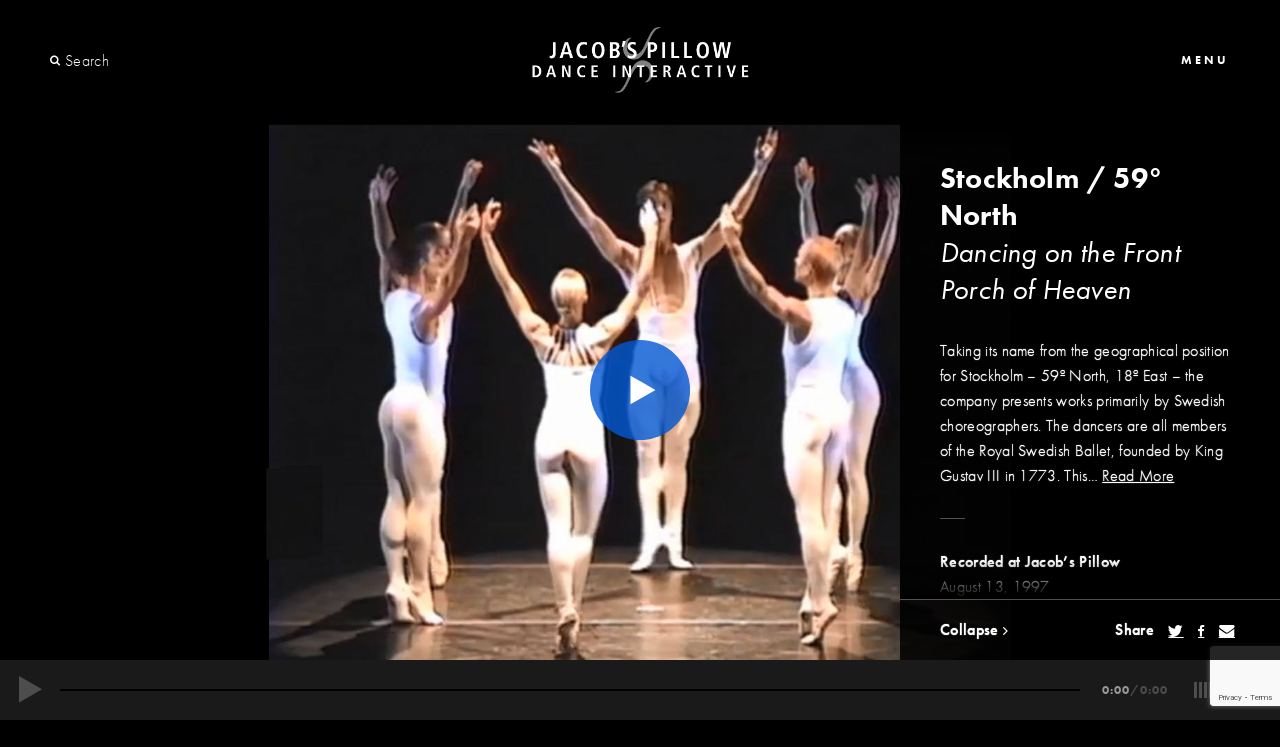

--- FILE ---
content_type: text/html; charset=UTF-8
request_url: https://danceinteractive.jacobspillow.org/stockholm-59-north/dancing-on-the-front-porch-of-heaven/
body_size: 24151
content:
<!doctype html>
<html lang="en" class="no-js">
  <head>
    <meta charset="utf-8"><script type="text/javascript">(window.NREUM||(NREUM={})).init={ajax:{deny_list:["bam.nr-data.net"]},feature_flags:["soft_nav"]};(window.NREUM||(NREUM={})).loader_config={licenseKey:"31e182b4d6",applicationID:"40180233",browserID:"40515223"};;/*! For license information please see nr-loader-rum-1.308.0.min.js.LICENSE.txt */
(()=>{var e,t,r={163:(e,t,r)=>{"use strict";r.d(t,{j:()=>E});var n=r(384),i=r(1741);var a=r(2555);r(860).K7.genericEvents;const s="experimental.resources",o="register",c=e=>{if(!e||"string"!=typeof e)return!1;try{document.createDocumentFragment().querySelector(e)}catch{return!1}return!0};var d=r(2614),u=r(944),l=r(8122);const f="[data-nr-mask]",g=e=>(0,l.a)(e,(()=>{const e={feature_flags:[],experimental:{allow_registered_children:!1,resources:!1},mask_selector:"*",block_selector:"[data-nr-block]",mask_input_options:{color:!1,date:!1,"datetime-local":!1,email:!1,month:!1,number:!1,range:!1,search:!1,tel:!1,text:!1,time:!1,url:!1,week:!1,textarea:!1,select:!1,password:!0}};return{ajax:{deny_list:void 0,block_internal:!0,enabled:!0,autoStart:!0},api:{get allow_registered_children(){return e.feature_flags.includes(o)||e.experimental.allow_registered_children},set allow_registered_children(t){e.experimental.allow_registered_children=t},duplicate_registered_data:!1},browser_consent_mode:{enabled:!1},distributed_tracing:{enabled:void 0,exclude_newrelic_header:void 0,cors_use_newrelic_header:void 0,cors_use_tracecontext_headers:void 0,allowed_origins:void 0},get feature_flags(){return e.feature_flags},set feature_flags(t){e.feature_flags=t},generic_events:{enabled:!0,autoStart:!0},harvest:{interval:30},jserrors:{enabled:!0,autoStart:!0},logging:{enabled:!0,autoStart:!0},metrics:{enabled:!0,autoStart:!0},obfuscate:void 0,page_action:{enabled:!0},page_view_event:{enabled:!0,autoStart:!0},page_view_timing:{enabled:!0,autoStart:!0},performance:{capture_marks:!1,capture_measures:!1,capture_detail:!0,resources:{get enabled(){return e.feature_flags.includes(s)||e.experimental.resources},set enabled(t){e.experimental.resources=t},asset_types:[],first_party_domains:[],ignore_newrelic:!0}},privacy:{cookies_enabled:!0},proxy:{assets:void 0,beacon:void 0},session:{expiresMs:d.wk,inactiveMs:d.BB},session_replay:{autoStart:!0,enabled:!1,preload:!1,sampling_rate:10,error_sampling_rate:100,collect_fonts:!1,inline_images:!1,fix_stylesheets:!0,mask_all_inputs:!0,get mask_text_selector(){return e.mask_selector},set mask_text_selector(t){c(t)?e.mask_selector="".concat(t,",").concat(f):""===t||null===t?e.mask_selector=f:(0,u.R)(5,t)},get block_class(){return"nr-block"},get ignore_class(){return"nr-ignore"},get mask_text_class(){return"nr-mask"},get block_selector(){return e.block_selector},set block_selector(t){c(t)?e.block_selector+=",".concat(t):""!==t&&(0,u.R)(6,t)},get mask_input_options(){return e.mask_input_options},set mask_input_options(t){t&&"object"==typeof t?e.mask_input_options={...t,password:!0}:(0,u.R)(7,t)}},session_trace:{enabled:!0,autoStart:!0},soft_navigations:{enabled:!0,autoStart:!0},spa:{enabled:!0,autoStart:!0},ssl:void 0,user_actions:{enabled:!0,elementAttributes:["id","className","tagName","type"]}}})());var p=r(6154),m=r(9324);let h=0;const v={buildEnv:m.F3,distMethod:m.Xs,version:m.xv,originTime:p.WN},b={consented:!1},y={appMetadata:{},get consented(){return this.session?.state?.consent||b.consented},set consented(e){b.consented=e},customTransaction:void 0,denyList:void 0,disabled:!1,harvester:void 0,isolatedBacklog:!1,isRecording:!1,loaderType:void 0,maxBytes:3e4,obfuscator:void 0,onerror:void 0,ptid:void 0,releaseIds:{},session:void 0,timeKeeper:void 0,registeredEntities:[],jsAttributesMetadata:{bytes:0},get harvestCount(){return++h}},_=e=>{const t=(0,l.a)(e,y),r=Object.keys(v).reduce((e,t)=>(e[t]={value:v[t],writable:!1,configurable:!0,enumerable:!0},e),{});return Object.defineProperties(t,r)};var w=r(5701);const x=e=>{const t=e.startsWith("http");e+="/",r.p=t?e:"https://"+e};var R=r(7836),k=r(3241);const A={accountID:void 0,trustKey:void 0,agentID:void 0,licenseKey:void 0,applicationID:void 0,xpid:void 0},S=e=>(0,l.a)(e,A),T=new Set;function E(e,t={},r,s){let{init:o,info:c,loader_config:d,runtime:u={},exposed:l=!0}=t;if(!c){const e=(0,n.pV)();o=e.init,c=e.info,d=e.loader_config}e.init=g(o||{}),e.loader_config=S(d||{}),c.jsAttributes??={},p.bv&&(c.jsAttributes.isWorker=!0),e.info=(0,a.D)(c);const f=e.init,m=[c.beacon,c.errorBeacon];T.has(e.agentIdentifier)||(f.proxy.assets&&(x(f.proxy.assets),m.push(f.proxy.assets)),f.proxy.beacon&&m.push(f.proxy.beacon),e.beacons=[...m],function(e){const t=(0,n.pV)();Object.getOwnPropertyNames(i.W.prototype).forEach(r=>{const n=i.W.prototype[r];if("function"!=typeof n||"constructor"===n)return;let a=t[r];e[r]&&!1!==e.exposed&&"micro-agent"!==e.runtime?.loaderType&&(t[r]=(...t)=>{const n=e[r](...t);return a?a(...t):n})})}(e),(0,n.US)("activatedFeatures",w.B)),u.denyList=[...f.ajax.deny_list||[],...f.ajax.block_internal?m:[]],u.ptid=e.agentIdentifier,u.loaderType=r,e.runtime=_(u),T.has(e.agentIdentifier)||(e.ee=R.ee.get(e.agentIdentifier),e.exposed=l,(0,k.W)({agentIdentifier:e.agentIdentifier,drained:!!w.B?.[e.agentIdentifier],type:"lifecycle",name:"initialize",feature:void 0,data:e.config})),T.add(e.agentIdentifier)}},384:(e,t,r)=>{"use strict";r.d(t,{NT:()=>s,US:()=>u,Zm:()=>o,bQ:()=>d,dV:()=>c,pV:()=>l});var n=r(6154),i=r(1863),a=r(1910);const s={beacon:"bam.nr-data.net",errorBeacon:"bam.nr-data.net"};function o(){return n.gm.NREUM||(n.gm.NREUM={}),void 0===n.gm.newrelic&&(n.gm.newrelic=n.gm.NREUM),n.gm.NREUM}function c(){let e=o();return e.o||(e.o={ST:n.gm.setTimeout,SI:n.gm.setImmediate||n.gm.setInterval,CT:n.gm.clearTimeout,XHR:n.gm.XMLHttpRequest,REQ:n.gm.Request,EV:n.gm.Event,PR:n.gm.Promise,MO:n.gm.MutationObserver,FETCH:n.gm.fetch,WS:n.gm.WebSocket},(0,a.i)(...Object.values(e.o))),e}function d(e,t){let r=o();r.initializedAgents??={},t.initializedAt={ms:(0,i.t)(),date:new Date},r.initializedAgents[e]=t}function u(e,t){o()[e]=t}function l(){return function(){let e=o();const t=e.info||{};e.info={beacon:s.beacon,errorBeacon:s.errorBeacon,...t}}(),function(){let e=o();const t=e.init||{};e.init={...t}}(),c(),function(){let e=o();const t=e.loader_config||{};e.loader_config={...t}}(),o()}},782:(e,t,r)=>{"use strict";r.d(t,{T:()=>n});const n=r(860).K7.pageViewTiming},860:(e,t,r)=>{"use strict";r.d(t,{$J:()=>u,K7:()=>c,P3:()=>d,XX:()=>i,Yy:()=>o,df:()=>a,qY:()=>n,v4:()=>s});const n="events",i="jserrors",a="browser/blobs",s="rum",o="browser/logs",c={ajax:"ajax",genericEvents:"generic_events",jserrors:i,logging:"logging",metrics:"metrics",pageAction:"page_action",pageViewEvent:"page_view_event",pageViewTiming:"page_view_timing",sessionReplay:"session_replay",sessionTrace:"session_trace",softNav:"soft_navigations",spa:"spa"},d={[c.pageViewEvent]:1,[c.pageViewTiming]:2,[c.metrics]:3,[c.jserrors]:4,[c.spa]:5,[c.ajax]:6,[c.sessionTrace]:7,[c.softNav]:8,[c.sessionReplay]:9,[c.logging]:10,[c.genericEvents]:11},u={[c.pageViewEvent]:s,[c.pageViewTiming]:n,[c.ajax]:n,[c.spa]:n,[c.softNav]:n,[c.metrics]:i,[c.jserrors]:i,[c.sessionTrace]:a,[c.sessionReplay]:a,[c.logging]:o,[c.genericEvents]:"ins"}},944:(e,t,r)=>{"use strict";r.d(t,{R:()=>i});var n=r(3241);function i(e,t){"function"==typeof console.debug&&(console.debug("New Relic Warning: https://github.com/newrelic/newrelic-browser-agent/blob/main/docs/warning-codes.md#".concat(e),t),(0,n.W)({agentIdentifier:null,drained:null,type:"data",name:"warn",feature:"warn",data:{code:e,secondary:t}}))}},1687:(e,t,r)=>{"use strict";r.d(t,{Ak:()=>d,Ze:()=>f,x3:()=>u});var n=r(3241),i=r(7836),a=r(3606),s=r(860),o=r(2646);const c={};function d(e,t){const r={staged:!1,priority:s.P3[t]||0};l(e),c[e].get(t)||c[e].set(t,r)}function u(e,t){e&&c[e]&&(c[e].get(t)&&c[e].delete(t),p(e,t,!1),c[e].size&&g(e))}function l(e){if(!e)throw new Error("agentIdentifier required");c[e]||(c[e]=new Map)}function f(e="",t="feature",r=!1){if(l(e),!e||!c[e].get(t)||r)return p(e,t);c[e].get(t).staged=!0,g(e)}function g(e){const t=Array.from(c[e]);t.every(([e,t])=>t.staged)&&(t.sort((e,t)=>e[1].priority-t[1].priority),t.forEach(([t])=>{c[e].delete(t),p(e,t)}))}function p(e,t,r=!0){const s=e?i.ee.get(e):i.ee,c=a.i.handlers;if(!s.aborted&&s.backlog&&c){if((0,n.W)({agentIdentifier:e,type:"lifecycle",name:"drain",feature:t}),r){const e=s.backlog[t],r=c[t];if(r){for(let t=0;e&&t<e.length;++t)m(e[t],r);Object.entries(r).forEach(([e,t])=>{Object.values(t||{}).forEach(t=>{t[0]?.on&&t[0]?.context()instanceof o.y&&t[0].on(e,t[1])})})}}s.isolatedBacklog||delete c[t],s.backlog[t]=null,s.emit("drain-"+t,[])}}function m(e,t){var r=e[1];Object.values(t[r]||{}).forEach(t=>{var r=e[0];if(t[0]===r){var n=t[1],i=e[3],a=e[2];n.apply(i,a)}})}},1738:(e,t,r)=>{"use strict";r.d(t,{U:()=>g,Y:()=>f});var n=r(3241),i=r(9908),a=r(1863),s=r(944),o=r(5701),c=r(3969),d=r(8362),u=r(860),l=r(4261);function f(e,t,r,a){const f=a||r;!f||f[e]&&f[e]!==d.d.prototype[e]||(f[e]=function(){(0,i.p)(c.xV,["API/"+e+"/called"],void 0,u.K7.metrics,r.ee),(0,n.W)({agentIdentifier:r.agentIdentifier,drained:!!o.B?.[r.agentIdentifier],type:"data",name:"api",feature:l.Pl+e,data:{}});try{return t.apply(this,arguments)}catch(e){(0,s.R)(23,e)}})}function g(e,t,r,n,s){const o=e.info;null===r?delete o.jsAttributes[t]:o.jsAttributes[t]=r,(s||null===r)&&(0,i.p)(l.Pl+n,[(0,a.t)(),t,r],void 0,"session",e.ee)}},1741:(e,t,r)=>{"use strict";r.d(t,{W:()=>a});var n=r(944),i=r(4261);class a{#e(e,...t){if(this[e]!==a.prototype[e])return this[e](...t);(0,n.R)(35,e)}addPageAction(e,t){return this.#e(i.hG,e,t)}register(e){return this.#e(i.eY,e)}recordCustomEvent(e,t){return this.#e(i.fF,e,t)}setPageViewName(e,t){return this.#e(i.Fw,e,t)}setCustomAttribute(e,t,r){return this.#e(i.cD,e,t,r)}noticeError(e,t){return this.#e(i.o5,e,t)}setUserId(e,t=!1){return this.#e(i.Dl,e,t)}setApplicationVersion(e){return this.#e(i.nb,e)}setErrorHandler(e){return this.#e(i.bt,e)}addRelease(e,t){return this.#e(i.k6,e,t)}log(e,t){return this.#e(i.$9,e,t)}start(){return this.#e(i.d3)}finished(e){return this.#e(i.BL,e)}recordReplay(){return this.#e(i.CH)}pauseReplay(){return this.#e(i.Tb)}addToTrace(e){return this.#e(i.U2,e)}setCurrentRouteName(e){return this.#e(i.PA,e)}interaction(e){return this.#e(i.dT,e)}wrapLogger(e,t,r){return this.#e(i.Wb,e,t,r)}measure(e,t){return this.#e(i.V1,e,t)}consent(e){return this.#e(i.Pv,e)}}},1863:(e,t,r)=>{"use strict";function n(){return Math.floor(performance.now())}r.d(t,{t:()=>n})},1910:(e,t,r)=>{"use strict";r.d(t,{i:()=>a});var n=r(944);const i=new Map;function a(...e){return e.every(e=>{if(i.has(e))return i.get(e);const t="function"==typeof e?e.toString():"",r=t.includes("[native code]"),a=t.includes("nrWrapper");return r||a||(0,n.R)(64,e?.name||t),i.set(e,r),r})}},2555:(e,t,r)=>{"use strict";r.d(t,{D:()=>o,f:()=>s});var n=r(384),i=r(8122);const a={beacon:n.NT.beacon,errorBeacon:n.NT.errorBeacon,licenseKey:void 0,applicationID:void 0,sa:void 0,queueTime:void 0,applicationTime:void 0,ttGuid:void 0,user:void 0,account:void 0,product:void 0,extra:void 0,jsAttributes:{},userAttributes:void 0,atts:void 0,transactionName:void 0,tNamePlain:void 0};function s(e){try{return!!e.licenseKey&&!!e.errorBeacon&&!!e.applicationID}catch(e){return!1}}const o=e=>(0,i.a)(e,a)},2614:(e,t,r)=>{"use strict";r.d(t,{BB:()=>s,H3:()=>n,g:()=>d,iL:()=>c,tS:()=>o,uh:()=>i,wk:()=>a});const n="NRBA",i="SESSION",a=144e5,s=18e5,o={STARTED:"session-started",PAUSE:"session-pause",RESET:"session-reset",RESUME:"session-resume",UPDATE:"session-update"},c={SAME_TAB:"same-tab",CROSS_TAB:"cross-tab"},d={OFF:0,FULL:1,ERROR:2}},2646:(e,t,r)=>{"use strict";r.d(t,{y:()=>n});class n{constructor(e){this.contextId=e}}},2843:(e,t,r)=>{"use strict";r.d(t,{G:()=>a,u:()=>i});var n=r(3878);function i(e,t=!1,r,i){(0,n.DD)("visibilitychange",function(){if(t)return void("hidden"===document.visibilityState&&e());e(document.visibilityState)},r,i)}function a(e,t,r){(0,n.sp)("pagehide",e,t,r)}},3241:(e,t,r)=>{"use strict";r.d(t,{W:()=>a});var n=r(6154);const i="newrelic";function a(e={}){try{n.gm.dispatchEvent(new CustomEvent(i,{detail:e}))}catch(e){}}},3606:(e,t,r)=>{"use strict";r.d(t,{i:()=>a});var n=r(9908);a.on=s;var i=a.handlers={};function a(e,t,r,a){s(a||n.d,i,e,t,r)}function s(e,t,r,i,a){a||(a="feature"),e||(e=n.d);var s=t[a]=t[a]||{};(s[r]=s[r]||[]).push([e,i])}},3878:(e,t,r)=>{"use strict";function n(e,t){return{capture:e,passive:!1,signal:t}}function i(e,t,r=!1,i){window.addEventListener(e,t,n(r,i))}function a(e,t,r=!1,i){document.addEventListener(e,t,n(r,i))}r.d(t,{DD:()=>a,jT:()=>n,sp:()=>i})},3969:(e,t,r)=>{"use strict";r.d(t,{TZ:()=>n,XG:()=>o,rs:()=>i,xV:()=>s,z_:()=>a});const n=r(860).K7.metrics,i="sm",a="cm",s="storeSupportabilityMetrics",o="storeEventMetrics"},4234:(e,t,r)=>{"use strict";r.d(t,{W:()=>a});var n=r(7836),i=r(1687);class a{constructor(e,t){this.agentIdentifier=e,this.ee=n.ee.get(e),this.featureName=t,this.blocked=!1}deregisterDrain(){(0,i.x3)(this.agentIdentifier,this.featureName)}}},4261:(e,t,r)=>{"use strict";r.d(t,{$9:()=>d,BL:()=>o,CH:()=>g,Dl:()=>_,Fw:()=>y,PA:()=>h,Pl:()=>n,Pv:()=>k,Tb:()=>l,U2:()=>a,V1:()=>R,Wb:()=>x,bt:()=>b,cD:()=>v,d3:()=>w,dT:()=>c,eY:()=>p,fF:()=>f,hG:()=>i,k6:()=>s,nb:()=>m,o5:()=>u});const n="api-",i="addPageAction",a="addToTrace",s="addRelease",o="finished",c="interaction",d="log",u="noticeError",l="pauseReplay",f="recordCustomEvent",g="recordReplay",p="register",m="setApplicationVersion",h="setCurrentRouteName",v="setCustomAttribute",b="setErrorHandler",y="setPageViewName",_="setUserId",w="start",x="wrapLogger",R="measure",k="consent"},5289:(e,t,r)=>{"use strict";r.d(t,{GG:()=>s,Qr:()=>c,sB:()=>o});var n=r(3878),i=r(6389);function a(){return"undefined"==typeof document||"complete"===document.readyState}function s(e,t){if(a())return e();const r=(0,i.J)(e),s=setInterval(()=>{a()&&(clearInterval(s),r())},500);(0,n.sp)("load",r,t)}function o(e){if(a())return e();(0,n.DD)("DOMContentLoaded",e)}function c(e){if(a())return e();(0,n.sp)("popstate",e)}},5607:(e,t,r)=>{"use strict";r.d(t,{W:()=>n});const n=(0,r(9566).bz)()},5701:(e,t,r)=>{"use strict";r.d(t,{B:()=>a,t:()=>s});var n=r(3241);const i=new Set,a={};function s(e,t){const r=t.agentIdentifier;a[r]??={},e&&"object"==typeof e&&(i.has(r)||(t.ee.emit("rumresp",[e]),a[r]=e,i.add(r),(0,n.W)({agentIdentifier:r,loaded:!0,drained:!0,type:"lifecycle",name:"load",feature:void 0,data:e})))}},6154:(e,t,r)=>{"use strict";r.d(t,{OF:()=>c,RI:()=>i,WN:()=>u,bv:()=>a,eN:()=>l,gm:()=>s,mw:()=>o,sb:()=>d});var n=r(1863);const i="undefined"!=typeof window&&!!window.document,a="undefined"!=typeof WorkerGlobalScope&&("undefined"!=typeof self&&self instanceof WorkerGlobalScope&&self.navigator instanceof WorkerNavigator||"undefined"!=typeof globalThis&&globalThis instanceof WorkerGlobalScope&&globalThis.navigator instanceof WorkerNavigator),s=i?window:"undefined"!=typeof WorkerGlobalScope&&("undefined"!=typeof self&&self instanceof WorkerGlobalScope&&self||"undefined"!=typeof globalThis&&globalThis instanceof WorkerGlobalScope&&globalThis),o=Boolean("hidden"===s?.document?.visibilityState),c=/iPad|iPhone|iPod/.test(s.navigator?.userAgent),d=c&&"undefined"==typeof SharedWorker,u=((()=>{const e=s.navigator?.userAgent?.match(/Firefox[/\s](\d+\.\d+)/);Array.isArray(e)&&e.length>=2&&e[1]})(),Date.now()-(0,n.t)()),l=()=>"undefined"!=typeof PerformanceNavigationTiming&&s?.performance?.getEntriesByType("navigation")?.[0]?.responseStart},6389:(e,t,r)=>{"use strict";function n(e,t=500,r={}){const n=r?.leading||!1;let i;return(...r)=>{n&&void 0===i&&(e.apply(this,r),i=setTimeout(()=>{i=clearTimeout(i)},t)),n||(clearTimeout(i),i=setTimeout(()=>{e.apply(this,r)},t))}}function i(e){let t=!1;return(...r)=>{t||(t=!0,e.apply(this,r))}}r.d(t,{J:()=>i,s:()=>n})},6630:(e,t,r)=>{"use strict";r.d(t,{T:()=>n});const n=r(860).K7.pageViewEvent},7699:(e,t,r)=>{"use strict";r.d(t,{It:()=>a,KC:()=>o,No:()=>i,qh:()=>s});var n=r(860);const i=16e3,a=1e6,s="SESSION_ERROR",o={[n.K7.logging]:!0,[n.K7.genericEvents]:!1,[n.K7.jserrors]:!1,[n.K7.ajax]:!1}},7836:(e,t,r)=>{"use strict";r.d(t,{P:()=>o,ee:()=>c});var n=r(384),i=r(8990),a=r(2646),s=r(5607);const o="nr@context:".concat(s.W),c=function e(t,r){var n={},s={},u={},l=!1;try{l=16===r.length&&d.initializedAgents?.[r]?.runtime.isolatedBacklog}catch(e){}var f={on:p,addEventListener:p,removeEventListener:function(e,t){var r=n[e];if(!r)return;for(var i=0;i<r.length;i++)r[i]===t&&r.splice(i,1)},emit:function(e,r,n,i,a){!1!==a&&(a=!0);if(c.aborted&&!i)return;t&&a&&t.emit(e,r,n);var o=g(n);m(e).forEach(e=>{e.apply(o,r)});var d=v()[s[e]];d&&d.push([f,e,r,o]);return o},get:h,listeners:m,context:g,buffer:function(e,t){const r=v();if(t=t||"feature",f.aborted)return;Object.entries(e||{}).forEach(([e,n])=>{s[n]=t,t in r||(r[t]=[])})},abort:function(){f._aborted=!0,Object.keys(f.backlog).forEach(e=>{delete f.backlog[e]})},isBuffering:function(e){return!!v()[s[e]]},debugId:r,backlog:l?{}:t&&"object"==typeof t.backlog?t.backlog:{},isolatedBacklog:l};return Object.defineProperty(f,"aborted",{get:()=>{let e=f._aborted||!1;return e||(t&&(e=t.aborted),e)}}),f;function g(e){return e&&e instanceof a.y?e:e?(0,i.I)(e,o,()=>new a.y(o)):new a.y(o)}function p(e,t){n[e]=m(e).concat(t)}function m(e){return n[e]||[]}function h(t){return u[t]=u[t]||e(f,t)}function v(){return f.backlog}}(void 0,"globalEE"),d=(0,n.Zm)();d.ee||(d.ee=c)},8122:(e,t,r)=>{"use strict";r.d(t,{a:()=>i});var n=r(944);function i(e,t){try{if(!e||"object"!=typeof e)return(0,n.R)(3);if(!t||"object"!=typeof t)return(0,n.R)(4);const r=Object.create(Object.getPrototypeOf(t),Object.getOwnPropertyDescriptors(t)),a=0===Object.keys(r).length?e:r;for(let s in a)if(void 0!==e[s])try{if(null===e[s]){r[s]=null;continue}Array.isArray(e[s])&&Array.isArray(t[s])?r[s]=Array.from(new Set([...e[s],...t[s]])):"object"==typeof e[s]&&"object"==typeof t[s]?r[s]=i(e[s],t[s]):r[s]=e[s]}catch(e){r[s]||(0,n.R)(1,e)}return r}catch(e){(0,n.R)(2,e)}}},8362:(e,t,r)=>{"use strict";r.d(t,{d:()=>a});var n=r(9566),i=r(1741);class a extends i.W{agentIdentifier=(0,n.LA)(16)}},8374:(e,t,r)=>{r.nc=(()=>{try{return document?.currentScript?.nonce}catch(e){}return""})()},8990:(e,t,r)=>{"use strict";r.d(t,{I:()=>i});var n=Object.prototype.hasOwnProperty;function i(e,t,r){if(n.call(e,t))return e[t];var i=r();if(Object.defineProperty&&Object.keys)try{return Object.defineProperty(e,t,{value:i,writable:!0,enumerable:!1}),i}catch(e){}return e[t]=i,i}},9324:(e,t,r)=>{"use strict";r.d(t,{F3:()=>i,Xs:()=>a,xv:()=>n});const n="1.308.0",i="PROD",a="CDN"},9566:(e,t,r)=>{"use strict";r.d(t,{LA:()=>o,bz:()=>s});var n=r(6154);const i="xxxxxxxx-xxxx-4xxx-yxxx-xxxxxxxxxxxx";function a(e,t){return e?15&e[t]:16*Math.random()|0}function s(){const e=n.gm?.crypto||n.gm?.msCrypto;let t,r=0;return e&&e.getRandomValues&&(t=e.getRandomValues(new Uint8Array(30))),i.split("").map(e=>"x"===e?a(t,r++).toString(16):"y"===e?(3&a()|8).toString(16):e).join("")}function o(e){const t=n.gm?.crypto||n.gm?.msCrypto;let r,i=0;t&&t.getRandomValues&&(r=t.getRandomValues(new Uint8Array(e)));const s=[];for(var o=0;o<e;o++)s.push(a(r,i++).toString(16));return s.join("")}},9908:(e,t,r)=>{"use strict";r.d(t,{d:()=>n,p:()=>i});var n=r(7836).ee.get("handle");function i(e,t,r,i,a){a?(a.buffer([e],i),a.emit(e,t,r)):(n.buffer([e],i),n.emit(e,t,r))}}},n={};function i(e){var t=n[e];if(void 0!==t)return t.exports;var a=n[e]={exports:{}};return r[e](a,a.exports,i),a.exports}i.m=r,i.d=(e,t)=>{for(var r in t)i.o(t,r)&&!i.o(e,r)&&Object.defineProperty(e,r,{enumerable:!0,get:t[r]})},i.f={},i.e=e=>Promise.all(Object.keys(i.f).reduce((t,r)=>(i.f[r](e,t),t),[])),i.u=e=>"nr-rum-1.308.0.min.js",i.o=(e,t)=>Object.prototype.hasOwnProperty.call(e,t),e={},t="NRBA-1.308.0.PROD:",i.l=(r,n,a,s)=>{if(e[r])e[r].push(n);else{var o,c;if(void 0!==a)for(var d=document.getElementsByTagName("script"),u=0;u<d.length;u++){var l=d[u];if(l.getAttribute("src")==r||l.getAttribute("data-webpack")==t+a){o=l;break}}if(!o){c=!0;var f={296:"sha512-+MIMDsOcckGXa1EdWHqFNv7P+JUkd5kQwCBr3KE6uCvnsBNUrdSt4a/3/L4j4TxtnaMNjHpza2/erNQbpacJQA=="};(o=document.createElement("script")).charset="utf-8",i.nc&&o.setAttribute("nonce",i.nc),o.setAttribute("data-webpack",t+a),o.src=r,0!==o.src.indexOf(window.location.origin+"/")&&(o.crossOrigin="anonymous"),f[s]&&(o.integrity=f[s])}e[r]=[n];var g=(t,n)=>{o.onerror=o.onload=null,clearTimeout(p);var i=e[r];if(delete e[r],o.parentNode&&o.parentNode.removeChild(o),i&&i.forEach(e=>e(n)),t)return t(n)},p=setTimeout(g.bind(null,void 0,{type:"timeout",target:o}),12e4);o.onerror=g.bind(null,o.onerror),o.onload=g.bind(null,o.onload),c&&document.head.appendChild(o)}},i.r=e=>{"undefined"!=typeof Symbol&&Symbol.toStringTag&&Object.defineProperty(e,Symbol.toStringTag,{value:"Module"}),Object.defineProperty(e,"__esModule",{value:!0})},i.p="https://js-agent.newrelic.com/",(()=>{var e={374:0,840:0};i.f.j=(t,r)=>{var n=i.o(e,t)?e[t]:void 0;if(0!==n)if(n)r.push(n[2]);else{var a=new Promise((r,i)=>n=e[t]=[r,i]);r.push(n[2]=a);var s=i.p+i.u(t),o=new Error;i.l(s,r=>{if(i.o(e,t)&&(0!==(n=e[t])&&(e[t]=void 0),n)){var a=r&&("load"===r.type?"missing":r.type),s=r&&r.target&&r.target.src;o.message="Loading chunk "+t+" failed: ("+a+": "+s+")",o.name="ChunkLoadError",o.type=a,o.request=s,n[1](o)}},"chunk-"+t,t)}};var t=(t,r)=>{var n,a,[s,o,c]=r,d=0;if(s.some(t=>0!==e[t])){for(n in o)i.o(o,n)&&(i.m[n]=o[n]);if(c)c(i)}for(t&&t(r);d<s.length;d++)a=s[d],i.o(e,a)&&e[a]&&e[a][0](),e[a]=0},r=self["webpackChunk:NRBA-1.308.0.PROD"]=self["webpackChunk:NRBA-1.308.0.PROD"]||[];r.forEach(t.bind(null,0)),r.push=t.bind(null,r.push.bind(r))})(),(()=>{"use strict";i(8374);var e=i(8362),t=i(860);const r=Object.values(t.K7);var n=i(163);var a=i(9908),s=i(1863),o=i(4261),c=i(1738);var d=i(1687),u=i(4234),l=i(5289),f=i(6154),g=i(944),p=i(384);const m=e=>f.RI&&!0===e?.privacy.cookies_enabled;function h(e){return!!(0,p.dV)().o.MO&&m(e)&&!0===e?.session_trace.enabled}var v=i(6389),b=i(7699);class y extends u.W{constructor(e,t){super(e.agentIdentifier,t),this.agentRef=e,this.abortHandler=void 0,this.featAggregate=void 0,this.loadedSuccessfully=void 0,this.onAggregateImported=new Promise(e=>{this.loadedSuccessfully=e}),this.deferred=Promise.resolve(),!1===e.init[this.featureName].autoStart?this.deferred=new Promise((t,r)=>{this.ee.on("manual-start-all",(0,v.J)(()=>{(0,d.Ak)(e.agentIdentifier,this.featureName),t()}))}):(0,d.Ak)(e.agentIdentifier,t)}importAggregator(e,t,r={}){if(this.featAggregate)return;const n=async()=>{let n;await this.deferred;try{if(m(e.init)){const{setupAgentSession:t}=await i.e(296).then(i.bind(i,3305));n=t(e)}}catch(e){(0,g.R)(20,e),this.ee.emit("internal-error",[e]),(0,a.p)(b.qh,[e],void 0,this.featureName,this.ee)}try{if(!this.#t(this.featureName,n,e.init))return(0,d.Ze)(this.agentIdentifier,this.featureName),void this.loadedSuccessfully(!1);const{Aggregate:i}=await t();this.featAggregate=new i(e,r),e.runtime.harvester.initializedAggregates.push(this.featAggregate),this.loadedSuccessfully(!0)}catch(e){(0,g.R)(34,e),this.abortHandler?.(),(0,d.Ze)(this.agentIdentifier,this.featureName,!0),this.loadedSuccessfully(!1),this.ee&&this.ee.abort()}};f.RI?(0,l.GG)(()=>n(),!0):n()}#t(e,r,n){if(this.blocked)return!1;switch(e){case t.K7.sessionReplay:return h(n)&&!!r;case t.K7.sessionTrace:return!!r;default:return!0}}}var _=i(6630),w=i(2614),x=i(3241);class R extends y{static featureName=_.T;constructor(e){var t;super(e,_.T),this.setupInspectionEvents(e.agentIdentifier),t=e,(0,c.Y)(o.Fw,function(e,r){"string"==typeof e&&("/"!==e.charAt(0)&&(e="/"+e),t.runtime.customTransaction=(r||"http://custom.transaction")+e,(0,a.p)(o.Pl+o.Fw,[(0,s.t)()],void 0,void 0,t.ee))},t),this.importAggregator(e,()=>i.e(296).then(i.bind(i,3943)))}setupInspectionEvents(e){const t=(t,r)=>{t&&(0,x.W)({agentIdentifier:e,timeStamp:t.timeStamp,loaded:"complete"===t.target.readyState,type:"window",name:r,data:t.target.location+""})};(0,l.sB)(e=>{t(e,"DOMContentLoaded")}),(0,l.GG)(e=>{t(e,"load")}),(0,l.Qr)(e=>{t(e,"navigate")}),this.ee.on(w.tS.UPDATE,(t,r)=>{(0,x.W)({agentIdentifier:e,type:"lifecycle",name:"session",data:r})})}}class k extends e.d{constructor(e){var t;(super(),f.gm)?(this.features={},(0,p.bQ)(this.agentIdentifier,this),this.desiredFeatures=new Set(e.features||[]),this.desiredFeatures.add(R),(0,n.j)(this,e,e.loaderType||"agent"),t=this,(0,c.Y)(o.cD,function(e,r,n=!1){if("string"==typeof e){if(["string","number","boolean"].includes(typeof r)||null===r)return(0,c.U)(t,e,r,o.cD,n);(0,g.R)(40,typeof r)}else(0,g.R)(39,typeof e)},t),function(e){(0,c.Y)(o.Dl,function(t,r=!1){if("string"!=typeof t&&null!==t)return void(0,g.R)(41,typeof t);const n=e.info.jsAttributes["enduser.id"];r&&null!=n&&n!==t?(0,a.p)(o.Pl+"setUserIdAndResetSession",[t],void 0,"session",e.ee):(0,c.U)(e,"enduser.id",t,o.Dl,!0)},e)}(this),function(e){(0,c.Y)(o.nb,function(t){if("string"==typeof t||null===t)return(0,c.U)(e,"application.version",t,o.nb,!1);(0,g.R)(42,typeof t)},e)}(this),function(e){(0,c.Y)(o.d3,function(){e.ee.emit("manual-start-all")},e)}(this),function(e){(0,c.Y)(o.Pv,function(t=!0){if("boolean"==typeof t){if((0,a.p)(o.Pl+o.Pv,[t],void 0,"session",e.ee),e.runtime.consented=t,t){const t=e.features.page_view_event;t.onAggregateImported.then(e=>{const r=t.featAggregate;e&&!r.sentRum&&r.sendRum()})}}else(0,g.R)(65,typeof t)},e)}(this),this.run()):(0,g.R)(21)}get config(){return{info:this.info,init:this.init,loader_config:this.loader_config,runtime:this.runtime}}get api(){return this}run(){try{const e=function(e){const t={};return r.forEach(r=>{t[r]=!!e[r]?.enabled}),t}(this.init),n=[...this.desiredFeatures];n.sort((e,r)=>t.P3[e.featureName]-t.P3[r.featureName]),n.forEach(r=>{if(!e[r.featureName]&&r.featureName!==t.K7.pageViewEvent)return;if(r.featureName===t.K7.spa)return void(0,g.R)(67);const n=function(e){switch(e){case t.K7.ajax:return[t.K7.jserrors];case t.K7.sessionTrace:return[t.K7.ajax,t.K7.pageViewEvent];case t.K7.sessionReplay:return[t.K7.sessionTrace];case t.K7.pageViewTiming:return[t.K7.pageViewEvent];default:return[]}}(r.featureName).filter(e=>!(e in this.features));n.length>0&&(0,g.R)(36,{targetFeature:r.featureName,missingDependencies:n}),this.features[r.featureName]=new r(this)})}catch(e){(0,g.R)(22,e);for(const e in this.features)this.features[e].abortHandler?.();const t=(0,p.Zm)();delete t.initializedAgents[this.agentIdentifier]?.features,delete this.sharedAggregator;return t.ee.get(this.agentIdentifier).abort(),!1}}}var A=i(2843),S=i(782);class T extends y{static featureName=S.T;constructor(e){super(e,S.T),f.RI&&((0,A.u)(()=>(0,a.p)("docHidden",[(0,s.t)()],void 0,S.T,this.ee),!0),(0,A.G)(()=>(0,a.p)("winPagehide",[(0,s.t)()],void 0,S.T,this.ee)),this.importAggregator(e,()=>i.e(296).then(i.bind(i,2117))))}}var E=i(3969);class I extends y{static featureName=E.TZ;constructor(e){super(e,E.TZ),f.RI&&document.addEventListener("securitypolicyviolation",e=>{(0,a.p)(E.xV,["Generic/CSPViolation/Detected"],void 0,this.featureName,this.ee)}),this.importAggregator(e,()=>i.e(296).then(i.bind(i,9623)))}}new k({features:[R,T,I],loaderType:"lite"})})()})();</script>
    <meta name="viewport" content="width=device-width, initial-scale=1.0, maximum-scale=1.0, user-scalable=no">

    <!-- Facebook domain verification meta tag -->
        <!-- End Facebook domain verification meta tag -->

    <meta name='robots' content='index, follow, max-image-preview:large, max-snippet:-1, max-video-preview:-1' />
  <link rel="preconnect" href="https://use.typekit.net" crossorigin />
  <link rel="preconnect" href="https://danceinteractive.jacobspillow.org" crossorigin="anonymous" />
  <link rel="dns-prefetch" href="https://syndication.twitter.com" crossorigin />
  <link rel="dns-prefetch" href="https://platform.twitter.com" crossorigin />
  <link rel="dns-prefetch" href="https://analytics.sleeknote.com" crossorigin />
  <link rel="dns-prefetch" href="http://sleeknotestaticcontent.sleeknote.com" crossorigin />
  <link rel="dns-prefetch" href="http://sleeknotecustomerscripts.sleeknote.com" crossorigin />
  <link rel="dns-prefetch" href="http://cc.swiftype.com" crossorigin />
  <link rel="dns-prefetch" href="http://s.swiftypecdn.com" crossorigin />
  <link rel="dns-prefetch" href="https://prism.app-us1.com" crossorigin />
  <link rel="dns-prefetch" href="https://diffuser-cdn.app-us1.com" crossorigin />
  <link rel="dns-prefetch" href="https://www.googletagmanager.com" crossorigin />
  <link rel="dns-prefetch" href="http://www.googletagmanager.com" crossorigin />
  <link rel="dns-prefetch" href="https://www.google.com" crossorigin />
  <link rel="dns-prefetch" href="https://www.google.com.vn" crossorigin />
  <link rel="dns-prefetch" href="https://googleads.g.doubleclick.net" crossorigin />
  <link rel="dns-prefetch" href="https://connect.facebook.net" crossorigin />
  <link rel="dns-prefetch" href="https://static.hotjar.com" crossorigin />
  <link rel="preload" href="https://use.typekit.net/iwa6rgg.js" as="script">
  <link rel="preload" as="font" href="https://danceinteractive.jacobspillow.org/wp-content/themes/jacobs-pillow/assets/fonts/jp-icons.woff2" type="font/woff2" crossorigin />
  
	<!-- This site is optimized with the Yoast SEO plugin v20.0 - https://yoast.com/wordpress/plugins/seo/ -->
	<title>Stockholm / 59° North: Dancing on the Front Porch of Heaven - Jacob’s Pillow Dance Interactive</title>
	<link rel="canonical" href="https://danceinteractive.jacobspillow.org/stockholm-59-north/dancing-on-the-front-porch-of-heaven/" />
	<meta property="og:locale" content="en_US" />
	<meta property="og:type" content="article" />
	<meta property="og:title" content="Stockholm / 59° North: Dancing on the Front Porch of Heaven - Jacob’s Pillow Dance Interactive" />
	<meta property="og:description" content="Taking its name from the geographical position for Stockholm – 59º North, 18º East – the company presents works primarily by Swedish choreographers. The dancers are all members of the Royal Swedish Ballet, founded by… Read&nbsp;More" />
	<meta property="og:url" content="https://danceinteractive.jacobspillow.org/stockholm-59-north/dancing-on-the-front-porch-of-heaven/" />
	<meta property="og:site_name" content="Jacob’s Pillow Dance Interactive" />
	<meta property="article:modified_time" content="2023-01-17T19:41:55+00:00" />
	<meta property="og:image" content="https://danceinteractive.jacobspillow.org/wp-content/uploads/2015/03/Front-Porch-of-Heaven-1.jpg" />
	<meta property="og:image:width" content="1366" />
	<meta property="og:image:height" content="784" />
	<meta property="og:image:type" content="image/jpeg" />
	<meta name="twitter:card" content="summary_large_image" />
	<meta name="twitter:site" content="@JacobsPillow" />
	<meta name="twitter:label1" content="Est. reading time" />
	<meta name="twitter:data1" content="1 minute" />
	<script type="application/ld+json" class="yoast-schema-graph">{"@context":"https://schema.org","@graph":[{"@type":"WebPage","@id":"https://danceinteractive.jacobspillow.org/stockholm-59-north/dancing-on-the-front-porch-of-heaven/","url":"https://danceinteractive.jacobspillow.org/stockholm-59-north/dancing-on-the-front-porch-of-heaven/","name":"Stockholm / 59° North: Dancing on the Front Porch of Heaven - Jacob’s Pillow Dance Interactive","isPartOf":{"@id":"https://danceinteractive.jacobspillow.org/#website"},"primaryImageOfPage":{"@id":"https://danceinteractive.jacobspillow.org/stockholm-59-north/dancing-on-the-front-porch-of-heaven/#primaryimage"},"image":{"@id":"https://danceinteractive.jacobspillow.org/stockholm-59-north/dancing-on-the-front-porch-of-heaven/#primaryimage"},"thumbnailUrl":"https://danceinteractive.jacobspillow.org/wp-content/uploads/2015/03/Front-Porch-of-Heaven-1.jpg","datePublished":"2015-03-17T19:20:53+00:00","dateModified":"2023-01-17T19:41:55+00:00","breadcrumb":{"@id":"https://danceinteractive.jacobspillow.org/stockholm-59-north/dancing-on-the-front-porch-of-heaven/#breadcrumb"},"inLanguage":"en-US","potentialAction":[{"@type":"ReadAction","target":["https://danceinteractive.jacobspillow.org/stockholm-59-north/dancing-on-the-front-porch-of-heaven/"]}]},{"@type":"ImageObject","inLanguage":"en-US","@id":"https://danceinteractive.jacobspillow.org/stockholm-59-north/dancing-on-the-front-porch-of-heaven/#primaryimage","url":"https://danceinteractive.jacobspillow.org/wp-content/uploads/2015/03/Front-Porch-of-Heaven-1.jpg","contentUrl":"https://danceinteractive.jacobspillow.org/wp-content/uploads/2015/03/Front-Porch-of-Heaven-1.jpg","width":1366,"height":784},{"@type":"BreadcrumbList","@id":"https://danceinteractive.jacobspillow.org/stockholm-59-north/dancing-on-the-front-porch-of-heaven/#breadcrumb","itemListElement":[{"@type":"ListItem","position":1,"name":"Home","item":"https://danceinteractive.jacobspillow.org/"},{"@type":"ListItem","position":2,"name":"Dancing on the Front Porch of Heaven"}]},{"@type":"WebSite","@id":"https://danceinteractive.jacobspillow.org/#website","url":"https://danceinteractive.jacobspillow.org/","name":"Jacob’s Pillow Dance Interactive","description":"","potentialAction":[{"@type":"SearchAction","target":{"@type":"EntryPoint","urlTemplate":"https://danceinteractive.jacobspillow.org/?s={search_term_string}"},"query-input":"required name=search_term_string"}],"inLanguage":"en-US"}]}</script>
	<!-- / Yoast SEO plugin. -->


<script type="text/javascript">
window._wpemojiSettings = {"baseUrl":"https:\/\/s.w.org\/images\/core\/emoji\/14.0.0\/72x72\/","ext":".png","svgUrl":"https:\/\/s.w.org\/images\/core\/emoji\/14.0.0\/svg\/","svgExt":".svg","source":{"concatemoji":"https:\/\/danceinteractive.jacobspillow.org\/wp-includes\/js\/wp-emoji-release.min.js?ver=6.1.1"}};
/*! This file is auto-generated */
!function(e,a,t){var n,r,o,i=a.createElement("canvas"),p=i.getContext&&i.getContext("2d");function s(e,t){var a=String.fromCharCode,e=(p.clearRect(0,0,i.width,i.height),p.fillText(a.apply(this,e),0,0),i.toDataURL());return p.clearRect(0,0,i.width,i.height),p.fillText(a.apply(this,t),0,0),e===i.toDataURL()}function c(e){var t=a.createElement("script");t.src=e,t.defer=t.type="text/javascript",a.getElementsByTagName("head")[0].appendChild(t)}for(o=Array("flag","emoji"),t.supports={everything:!0,everythingExceptFlag:!0},r=0;r<o.length;r++)t.supports[o[r]]=function(e){if(p&&p.fillText)switch(p.textBaseline="top",p.font="600 32px Arial",e){case"flag":return s([127987,65039,8205,9895,65039],[127987,65039,8203,9895,65039])?!1:!s([55356,56826,55356,56819],[55356,56826,8203,55356,56819])&&!s([55356,57332,56128,56423,56128,56418,56128,56421,56128,56430,56128,56423,56128,56447],[55356,57332,8203,56128,56423,8203,56128,56418,8203,56128,56421,8203,56128,56430,8203,56128,56423,8203,56128,56447]);case"emoji":return!s([129777,127995,8205,129778,127999],[129777,127995,8203,129778,127999])}return!1}(o[r]),t.supports.everything=t.supports.everything&&t.supports[o[r]],"flag"!==o[r]&&(t.supports.everythingExceptFlag=t.supports.everythingExceptFlag&&t.supports[o[r]]);t.supports.everythingExceptFlag=t.supports.everythingExceptFlag&&!t.supports.flag,t.DOMReady=!1,t.readyCallback=function(){t.DOMReady=!0},t.supports.everything||(n=function(){t.readyCallback()},a.addEventListener?(a.addEventListener("DOMContentLoaded",n,!1),e.addEventListener("load",n,!1)):(e.attachEvent("onload",n),a.attachEvent("onreadystatechange",function(){"complete"===a.readyState&&t.readyCallback()})),(e=t.source||{}).concatemoji?c(e.concatemoji):e.wpemoji&&e.twemoji&&(c(e.twemoji),c(e.wpemoji)))}(window,document,window._wpemojiSettings);
</script>
<style type="text/css">
img.wp-smiley,
img.emoji {
	display: inline !important;
	border: none !important;
	box-shadow: none !important;
	height: 1em !important;
	width: 1em !important;
	margin: 0 0.07em !important;
	vertical-align: -0.1em !important;
	background: none !important;
	padding: 0 !important;
}
</style>
	<link rel='stylesheet' id='classic-theme-styles-css' href='https://danceinteractive.jacobspillow.org/wp-includes/css/classic-themes.min.css?ver=1' type='text/css' media='all' />
<style id='global-styles-inline-css' type='text/css'>
body{--wp--preset--color--black: #000000;--wp--preset--color--cyan-bluish-gray: #abb8c3;--wp--preset--color--white: #ffffff;--wp--preset--color--pale-pink: #f78da7;--wp--preset--color--vivid-red: #cf2e2e;--wp--preset--color--luminous-vivid-orange: #ff6900;--wp--preset--color--luminous-vivid-amber: #fcb900;--wp--preset--color--light-green-cyan: #7bdcb5;--wp--preset--color--vivid-green-cyan: #00d084;--wp--preset--color--pale-cyan-blue: #8ed1fc;--wp--preset--color--vivid-cyan-blue: #0693e3;--wp--preset--color--vivid-purple: #9b51e0;--wp--preset--gradient--vivid-cyan-blue-to-vivid-purple: linear-gradient(135deg,rgba(6,147,227,1) 0%,rgb(155,81,224) 100%);--wp--preset--gradient--light-green-cyan-to-vivid-green-cyan: linear-gradient(135deg,rgb(122,220,180) 0%,rgb(0,208,130) 100%);--wp--preset--gradient--luminous-vivid-amber-to-luminous-vivid-orange: linear-gradient(135deg,rgba(252,185,0,1) 0%,rgba(255,105,0,1) 100%);--wp--preset--gradient--luminous-vivid-orange-to-vivid-red: linear-gradient(135deg,rgba(255,105,0,1) 0%,rgb(207,46,46) 100%);--wp--preset--gradient--very-light-gray-to-cyan-bluish-gray: linear-gradient(135deg,rgb(238,238,238) 0%,rgb(169,184,195) 100%);--wp--preset--gradient--cool-to-warm-spectrum: linear-gradient(135deg,rgb(74,234,220) 0%,rgb(151,120,209) 20%,rgb(207,42,186) 40%,rgb(238,44,130) 60%,rgb(251,105,98) 80%,rgb(254,248,76) 100%);--wp--preset--gradient--blush-light-purple: linear-gradient(135deg,rgb(255,206,236) 0%,rgb(152,150,240) 100%);--wp--preset--gradient--blush-bordeaux: linear-gradient(135deg,rgb(254,205,165) 0%,rgb(254,45,45) 50%,rgb(107,0,62) 100%);--wp--preset--gradient--luminous-dusk: linear-gradient(135deg,rgb(255,203,112) 0%,rgb(199,81,192) 50%,rgb(65,88,208) 100%);--wp--preset--gradient--pale-ocean: linear-gradient(135deg,rgb(255,245,203) 0%,rgb(182,227,212) 50%,rgb(51,167,181) 100%);--wp--preset--gradient--electric-grass: linear-gradient(135deg,rgb(202,248,128) 0%,rgb(113,206,126) 100%);--wp--preset--gradient--midnight: linear-gradient(135deg,rgb(2,3,129) 0%,rgb(40,116,252) 100%);--wp--preset--duotone--dark-grayscale: url('#wp-duotone-dark-grayscale');--wp--preset--duotone--grayscale: url('#wp-duotone-grayscale');--wp--preset--duotone--purple-yellow: url('#wp-duotone-purple-yellow');--wp--preset--duotone--blue-red: url('#wp-duotone-blue-red');--wp--preset--duotone--midnight: url('#wp-duotone-midnight');--wp--preset--duotone--magenta-yellow: url('#wp-duotone-magenta-yellow');--wp--preset--duotone--purple-green: url('#wp-duotone-purple-green');--wp--preset--duotone--blue-orange: url('#wp-duotone-blue-orange');--wp--preset--font-size--small: 13px;--wp--preset--font-size--medium: 20px;--wp--preset--font-size--large: 36px;--wp--preset--font-size--x-large: 42px;--wp--preset--spacing--20: 0.44rem;--wp--preset--spacing--30: 0.67rem;--wp--preset--spacing--40: 1rem;--wp--preset--spacing--50: 1.5rem;--wp--preset--spacing--60: 2.25rem;--wp--preset--spacing--70: 3.38rem;--wp--preset--spacing--80: 5.06rem;}:where(.is-layout-flex){gap: 0.5em;}body .is-layout-flow > .alignleft{float: left;margin-inline-start: 0;margin-inline-end: 2em;}body .is-layout-flow > .alignright{float: right;margin-inline-start: 2em;margin-inline-end: 0;}body .is-layout-flow > .aligncenter{margin-left: auto !important;margin-right: auto !important;}body .is-layout-constrained > .alignleft{float: left;margin-inline-start: 0;margin-inline-end: 2em;}body .is-layout-constrained > .alignright{float: right;margin-inline-start: 2em;margin-inline-end: 0;}body .is-layout-constrained > .aligncenter{margin-left: auto !important;margin-right: auto !important;}body .is-layout-constrained > :where(:not(.alignleft):not(.alignright):not(.alignfull)){max-width: var(--wp--style--global--content-size);margin-left: auto !important;margin-right: auto !important;}body .is-layout-constrained > .alignwide{max-width: var(--wp--style--global--wide-size);}body .is-layout-flex{display: flex;}body .is-layout-flex{flex-wrap: wrap;align-items: center;}body .is-layout-flex > *{margin: 0;}:where(.wp-block-columns.is-layout-flex){gap: 2em;}.has-black-color{color: var(--wp--preset--color--black) !important;}.has-cyan-bluish-gray-color{color: var(--wp--preset--color--cyan-bluish-gray) !important;}.has-white-color{color: var(--wp--preset--color--white) !important;}.has-pale-pink-color{color: var(--wp--preset--color--pale-pink) !important;}.has-vivid-red-color{color: var(--wp--preset--color--vivid-red) !important;}.has-luminous-vivid-orange-color{color: var(--wp--preset--color--luminous-vivid-orange) !important;}.has-luminous-vivid-amber-color{color: var(--wp--preset--color--luminous-vivid-amber) !important;}.has-light-green-cyan-color{color: var(--wp--preset--color--light-green-cyan) !important;}.has-vivid-green-cyan-color{color: var(--wp--preset--color--vivid-green-cyan) !important;}.has-pale-cyan-blue-color{color: var(--wp--preset--color--pale-cyan-blue) !important;}.has-vivid-cyan-blue-color{color: var(--wp--preset--color--vivid-cyan-blue) !important;}.has-vivid-purple-color{color: var(--wp--preset--color--vivid-purple) !important;}.has-black-background-color{background-color: var(--wp--preset--color--black) !important;}.has-cyan-bluish-gray-background-color{background-color: var(--wp--preset--color--cyan-bluish-gray) !important;}.has-white-background-color{background-color: var(--wp--preset--color--white) !important;}.has-pale-pink-background-color{background-color: var(--wp--preset--color--pale-pink) !important;}.has-vivid-red-background-color{background-color: var(--wp--preset--color--vivid-red) !important;}.has-luminous-vivid-orange-background-color{background-color: var(--wp--preset--color--luminous-vivid-orange) !important;}.has-luminous-vivid-amber-background-color{background-color: var(--wp--preset--color--luminous-vivid-amber) !important;}.has-light-green-cyan-background-color{background-color: var(--wp--preset--color--light-green-cyan) !important;}.has-vivid-green-cyan-background-color{background-color: var(--wp--preset--color--vivid-green-cyan) !important;}.has-pale-cyan-blue-background-color{background-color: var(--wp--preset--color--pale-cyan-blue) !important;}.has-vivid-cyan-blue-background-color{background-color: var(--wp--preset--color--vivid-cyan-blue) !important;}.has-vivid-purple-background-color{background-color: var(--wp--preset--color--vivid-purple) !important;}.has-black-border-color{border-color: var(--wp--preset--color--black) !important;}.has-cyan-bluish-gray-border-color{border-color: var(--wp--preset--color--cyan-bluish-gray) !important;}.has-white-border-color{border-color: var(--wp--preset--color--white) !important;}.has-pale-pink-border-color{border-color: var(--wp--preset--color--pale-pink) !important;}.has-vivid-red-border-color{border-color: var(--wp--preset--color--vivid-red) !important;}.has-luminous-vivid-orange-border-color{border-color: var(--wp--preset--color--luminous-vivid-orange) !important;}.has-luminous-vivid-amber-border-color{border-color: var(--wp--preset--color--luminous-vivid-amber) !important;}.has-light-green-cyan-border-color{border-color: var(--wp--preset--color--light-green-cyan) !important;}.has-vivid-green-cyan-border-color{border-color: var(--wp--preset--color--vivid-green-cyan) !important;}.has-pale-cyan-blue-border-color{border-color: var(--wp--preset--color--pale-cyan-blue) !important;}.has-vivid-cyan-blue-border-color{border-color: var(--wp--preset--color--vivid-cyan-blue) !important;}.has-vivid-purple-border-color{border-color: var(--wp--preset--color--vivid-purple) !important;}.has-vivid-cyan-blue-to-vivid-purple-gradient-background{background: var(--wp--preset--gradient--vivid-cyan-blue-to-vivid-purple) !important;}.has-light-green-cyan-to-vivid-green-cyan-gradient-background{background: var(--wp--preset--gradient--light-green-cyan-to-vivid-green-cyan) !important;}.has-luminous-vivid-amber-to-luminous-vivid-orange-gradient-background{background: var(--wp--preset--gradient--luminous-vivid-amber-to-luminous-vivid-orange) !important;}.has-luminous-vivid-orange-to-vivid-red-gradient-background{background: var(--wp--preset--gradient--luminous-vivid-orange-to-vivid-red) !important;}.has-very-light-gray-to-cyan-bluish-gray-gradient-background{background: var(--wp--preset--gradient--very-light-gray-to-cyan-bluish-gray) !important;}.has-cool-to-warm-spectrum-gradient-background{background: var(--wp--preset--gradient--cool-to-warm-spectrum) !important;}.has-blush-light-purple-gradient-background{background: var(--wp--preset--gradient--blush-light-purple) !important;}.has-blush-bordeaux-gradient-background{background: var(--wp--preset--gradient--blush-bordeaux) !important;}.has-luminous-dusk-gradient-background{background: var(--wp--preset--gradient--luminous-dusk) !important;}.has-pale-ocean-gradient-background{background: var(--wp--preset--gradient--pale-ocean) !important;}.has-electric-grass-gradient-background{background: var(--wp--preset--gradient--electric-grass) !important;}.has-midnight-gradient-background{background: var(--wp--preset--gradient--midnight) !important;}.has-small-font-size{font-size: var(--wp--preset--font-size--small) !important;}.has-medium-font-size{font-size: var(--wp--preset--font-size--medium) !important;}.has-large-font-size{font-size: var(--wp--preset--font-size--large) !important;}.has-x-large-font-size{font-size: var(--wp--preset--font-size--x-large) !important;}
.wp-block-navigation a:where(:not(.wp-element-button)){color: inherit;}
:where(.wp-block-columns.is-layout-flex){gap: 2em;}
.wp-block-pullquote{font-size: 1.5em;line-height: 1.6;}
</style>
<link rel='stylesheet' id='contact-form-7-css' href='https://danceinteractive.jacobspillow.org/wp-content/plugins/contact-form-7/includes/css/styles.css?ver=5.7.3' type='text/css' media='all' />
<link rel='preload' as='style' onload='this.onload=null;this.rel="stylesheet"' id='swiftype-facets-css' href='https://danceinteractive.jacobspillow.org/wp-content/plugins/swiftype-search/Search/../assets/facets.css?ver=6.1.1' type='text/css' media='all' />
<noscript><link rel="stylesheet" href="https://danceinteractive.jacobspillow.org/wp-content/plugins/swiftype-search/Search/../assets/facets.css?ver=6.1.1"></noscript><link rel='stylesheet' id='wordpress-popular-posts-css-css' href='https://danceinteractive.jacobspillow.org/wp-content/plugins/wordpress-popular-posts/assets/css/wpp.css?ver=6.1.1' type='text/css' media='all' />
<link rel='stylesheet' id='main-css' href='https://danceinteractive.jacobspillow.org/wp-content/themes/jacobs-pillow/assets/styles/main.min.css?ver=1.11.7' type='text/css' media='screen' />
<link rel='preload' as='style' onload='this.onload=null;this.rel="stylesheet"' id='swiftype-css' href='https://danceinteractive.jacobspillow.org/wp-content/plugins/swiftype-search/Search/../assets/autocomplete.css?ver=6.1.1' type='text/css' media='all' />
<noscript><link rel="stylesheet" href="https://danceinteractive.jacobspillow.org/wp-content/plugins/swiftype-search/Search/../assets/autocomplete.css?ver=6.1.1"></noscript><script defer type='application/json' id='wpp-json'>
{"sampling_active":0,"sampling_rate":100,"ajax_url":"https:\/\/danceinteractive.jacobspillow.org\/wp-json\/wordpress-popular-posts\/v1\/popular-posts","api_url":"https:\/\/danceinteractive.jacobspillow.org\/wp-json\/wordpress-popular-posts","ID":398,"token":"61fdfb866b","lang":0,"debug":0}
</script>
<script defer type='text/javascript' src='https://danceinteractive.jacobspillow.org/wp-content/plugins/wordpress-popular-posts/assets/js/wpp.min.js?ver=6.1.1' id='wpp-js-js'></script>
<script type='text/javascript' src='https://danceinteractive.jacobspillow.org/wp-content/themes/jacobs-pillow/assets/scripts/vendor/modernizr.min.js?ver=1.11.7' id='modernizr-js'></script>
<script type='text/javascript' id='swiftype-js-extra'>
/* <![CDATA[ */
var swiftypeParams = {"engineKey":"__hMnm3yFXsKyAP1SKdA"};
/* ]]> */
</script>
<script defer type='text/javascript' src='https://danceinteractive.jacobspillow.org/wp-content/plugins/swiftype-search/Search/../assets/install_swiftype.min.js?ver=6.1.1' id='swiftype-js'></script>
<link rel="https://api.w.org/" href="https://danceinteractive.jacobspillow.org/wp-json/" /><link rel="EditURI" type="application/rsd+xml" title="RSD" href="https://danceinteractive.jacobspillow.org/xmlrpc.php?rsd" />
<link rel="wlwmanifest" type="application/wlwmanifest+xml" href="https://danceinteractive.jacobspillow.org/wp-includes/wlwmanifest.xml" />
<meta name="generator" content="WordPress 6.1.1" />
<link rel='shortlink' href='https://danceinteractive.jacobspillow.org/?p=398' />
<link rel="alternate" type="application/json+oembed" href="https://danceinteractive.jacobspillow.org/wp-json/oembed/1.0/embed?url=https%3A%2F%2Fdanceinteractive.jacobspillow.org%2Fstockholm-59-north%2Fdancing-on-the-front-porch-of-heaven%2F" />
<link rel="alternate" type="text/xml+oembed" href="https://danceinteractive.jacobspillow.org/wp-json/oembed/1.0/embed?url=https%3A%2F%2Fdanceinteractive.jacobspillow.org%2Fstockholm-59-north%2Fdancing-on-the-front-porch-of-heaven%2F&#038;format=xml" />
            <style id="wpp-loading-animation-styles">@-webkit-keyframes bgslide{from{background-position-x:0}to{background-position-x:-200%}}@keyframes bgslide{from{background-position-x:0}to{background-position-x:-200%}}.wpp-widget-placeholder,.wpp-widget-block-placeholder{margin:0 auto;width:60px;height:3px;background:#dd3737;background:linear-gradient(90deg,#dd3737 0%,#571313 10%,#dd3737 100%);background-size:200% auto;border-radius:3px;-webkit-animation:bgslide 1s infinite linear;animation:bgslide 1s infinite linear}</style>
              <!--[if lte IE 9]>
  <script src="https://danceinteractive.jacobspillow.org/wp-content/themes/jacobs-pillow/assets/scripts/compatibility.js"></script>
  <![endif]-->
    <script src="//use.typekit.net/iwa6rgg.js"></script>
  <script>
    function triggerTypekitFinish() {
      if (typeof window.CustomEvent === 'function') {
        var event = new CustomEvent('typekit-finish');
      } else {
        var event = document.createEvent('CustomEvent');
        event.initCustomEvent('typekit-finish', true, true, {});
      }

      document.documentElement.dispatchEvent(event);
    }
    try {
      Typekit.load({
        async: true,
        active: triggerTypekitFinish,
        inactive: triggerTypekitFinish
      });
    } catch(e) {
      triggerTypekitFinish();
    }
  </script>
  <link rel="shortcut icon" href="https://danceinteractive.jacobspillow.org/wp-content/themes/jacobs-pillow/assets/images/favicon.ico" />
  <!-- Google Tag Manager -->
<noscript><iframe src="//www.googletagmanager.com/ns.html?id=GTM-KT587G"
height="0" width="0" style="display:none;visibility:hidden"></iframe></noscript>
<script>(function(w,d,s,l,i){w[l]=w[l]||[];w[l].push({'gtm.start':
new Date().getTime(),event:'gtm.js'});var f=d.getElementsByTagName(s)[0],
j=d.createElement(s),dl=l!='dataLayer'?'&l='+l:'';j.async=true;j.src=
'//www.googletagmanager.com/gtm.js?id='+i+dl;f.parentNode.insertBefore(j,f);
})(window,document,'script','dataLayer','GTM-KT587G');</script>
<!-- End Google Tag Manager -->

<script type="text/javascript">
(function(e,t,o,n,p,r,i){e.visitorGlobalObjectAlias=n;e[e.visitorGlobalObjectAlias]=e[e.visitorGlobalObjectAlias]||function(){(e[e.visitorGlobalObjectAlias].q=e[e.visitorGlobalObjectAlias].q||[]).push(arguments)};e[e.visitorGlobalObjectAlias].l=(new Date).getTime();r=t.createElement("script");r.src=o;r.async=true;i=t.getElementsByTagName("script")[0];i.parentNode.insertBefore(r,i)})(window,document,"https://diffuser-cdn.app-us1.com/diffuser/diffuser.js","vgo");
vgo('setAccount', '649899095');
vgo('setTrackByDefault', true);

vgo('process');
</script>
<!-- Hotjar Tracking Code for https://www.jacobspillow.org/ -->
<script>
    (function(h,o,t,j,a,r){
        h.hj=h.hj||function(){(h.hj.q=h.hj.q||[]).push(arguments)};
        h._hjSettings={hjid:3079761,hjsv:6};
        a=o.getElementsByTagName('head')[0];
        r=o.createElement('script');r.async=1;
        r.src=t+h._hjSettings.hjid+j+h._hjSettings.hjsv;
        a.appendChild(r);
    })(window,document,'https://static.hotjar.com/c/hotjar-','.js?sv=');
</script>

<!-- Start of Sleeknote signup and lead generation tool - www.sleeknote.com -->
<script id="sleeknoteScript" type="text/javascript">
	(function () {
		var sleeknoteScriptTag = document.createElement("script");
		sleeknoteScriptTag.type = "text/javascript";
		sleeknoteScriptTag.charset = "utf-8";
		sleeknoteScriptTag.src = ("//sleeknotecustomerscripts.sleeknote.com/62033.js");
		var s = document.getElementById("sleeknoteScript");
		s.parentNode.insertBefore(sleeknoteScriptTag, s);
	})();
</script>
<!-- End of Sleeknote signup and lead generation tool - www.sleeknote.com -->  </head>
  <body class="performance-template-default single single-performance postid-398">
    <style>

</style><header class="header" data-module-name="header">

  <div class="top full-width">

    <div class="h1">
            <a href="https://danceinteractive.jacobspillow.org" title="Jacob’s Pillow Dance Interactive">
                    <img src="https://danceinteractive.jacobspillow.org/wp-content/uploads/2018/04/JacobsPillowDanceInteractiveLOGO_2018.png" alt="" width="1" height="1">
            </a>
    </div>
        <a class="menu-button" href="#menu">
          <span class="open-text">Menu</span>
          <span class="close-text">Close</span>
          <svg version="1.1" xmlns="http://www.w3.org/2000/svg" xmlns:xlink="http://www.w3.org/1999/xlink" viewBox="0 0 100 100" preserveAspectRatio="none">
            <polyline fill="none" vector-effect="non-scaling-stroke" stroke="#0258D2" stroke-width="2" points="1,98 98,98 98,2 2,2 2,99 "/>
          </svg>        </a>
        <a class="search-toggle" href="#search">
          <i class="jp-icon-search"></i>
        </a>

        <nav>
          <form role="search" method="get" class="search-form" action="https://danceinteractive.jacobspillow.org">
            <div class="input-wrapper">
              <i class="jp-icon-search"></i><input type="search" placeholder="Search" value="" name="s" title="Search" autocomplete="off">
            </div>
          </form>          <div class="nav-links">
            <div class="inner">
              <div class="nav-link">
                <a href="https://danceinteractive.jacobspillow.org/browse/era/">
                  <div class="link-content">
                    <div class="inner">
                      <p class="nav-label">Browse</p>
                      <div class="nav-description">
                        <p style="text-align: center;">Browse the full collection of Jacob’s Pillow Dance Interactive videos by Artist, Genre, and Era.</p>

                      </div>
                    </div>
                  </div>
                </a>
              </div>
              <div class="nav-link">
                <a href="https://danceinteractive.jacobspillow.org/guess/">
                  <div class="link-content">
                    <div class="inner">
                      <p class="nav-label">Guess</p>
                      <div class="nav-description">
                        <p style="text-align: center;">Test your dance knowledge with our Guess Game, then challenge your friends!</p>

                      </div>
                    </div>
                  </div>
                </a>
              </div>
              <div class="nav-link">
                <a href="https://danceinteractive.jacobspillow.org/themes-essays/">
                  <div class="link-content">
                    <div class="inner">
                      <p class="nav-label">Themes | Essays</p>
                      <div class="nav-description">
                        <p>Access a series of multimedia essays offering pathways to hundreds of rare videos, photos, programs, and more!</p>

                      </div>
                    </div>
                  </div>
                </a>
              </div>
              <div class="nav-link">
                <a href="https://danceinteractive.jacobspillow.org/browse/playlists/">
                  <div class="link-content">
                    <div class="inner">
                      <p class="nav-label">Playlists</p>
                      <div class="nav-description">
                        <p style="text-align: center;">Explore a growing selection of specially themed Playlists, curated by Director of Preservation Norton Owen.</p>

                      </div>
                    </div>
                  </div>
                </a>
              </div>
            </div>
            <footer class="footer" >
  <div class="inner" >
      <ul class="social">
          <li><a href="https://www.facebook.com/jacobspillowdance" target="_blank"><i class="jp-icon-facebook"></i></a></li>
          <li><a href="https://www.youtube.com/user/JacobsPillow" target="_blank"><i class="jp-icon-youtube"></i></a></li>
          <li><a href="https://instagram.com/jacobspillow/" target="_blank"><i class="jp-icon-instagram"></i></a></li>
      </ul>
    <ul class="links">
        <li><a href="https://danceinteractive.jacobspillow.org/about/" >About</a></li>
        <li><a href="https://danceinteractive.jacobspillow.org/contact/" >Contact</a></li>
        <li><a href="https://my.jacobspillow.org/donate/contribute1" target="_blank">Donate</a></li>
        <li><a href="https://pillowvoices.org" target="_blank">Podcast</a></li>
        <li><a href="https://jacobspillow.prospect2.com/f/44" target="_blank">Newsletter</a></li>
    </ul>
  </div>
</footer>

          </div>
        </nav>

  </div>

</header>
    <main class="full-width" data-stellar-offset-parent="true">
  <script>
    dataLayer = [{
      "InstitutionID": "",
      "InstitutionName": "",
      "VideoName": "",
      "event": "play"
    }]
  </script>
  <section class="performance-video loading format-old loading" data-module-name="performance-video">
    <div class="video-wrapper fit-on-screen" data-fallback-srcset="https://danceinteractive.jacobspillow.org/wp-content/uploads/2015/03/Front-Porch-of-Heaven-1-480x275.jpg 480w, https://danceinteractive.jacobspillow.org/wp-content/uploads/2015/03/Front-Porch-of-Heaven-1-850x488.jpg 480w, https://danceinteractive.jacobspillow.org/wp-content/uploads/2015/03/Front-Porch-of-Heaven-1.jpg 850w">
        <video src="https://player.vimeo.com/external/19183129.sd.mp4?s=2c12c58fbef7e250d56c4886fae1c0f509831b3a&amp;profile_id=112" width="640" height="360" autoplay="autoplay" poster="https://danceinteractive.jacobspillow.org/wp-content/uploads/2015/03/Front-Porch-of-Heaven-1.jpg" data-title="Dancing on the Front Porch of Heaven - Stockholm / 59° North, 1997"></video>
      <span class="action-indicator">
        <span class="play"></span>
        <span class="pause"></span>
        <span class="dot-loader">
          <span class="dot dot-1"></span>
          <span class="dot dot-2"></span>
          <span class="dot dot-3"></span>
        </span>      </span>
      <div class="suggestions content-area">
        <div class="inner">
          <h2>Explore Playlists</h2>
          <div class="performance-grid max-three mobile-slider" data-player-suggestions-ajax="398">
          </div>
        </div>
      </div>
    </div>
    <aside class="video-controls">
      <button class="play" data-control="play"><i class="jp-icon-play"></i><i class="jp-icon-pause"></i></button>
      <div class="timeline">
        <div class="progress">
        </div>
        <div class="current-position">
          <span class="scrubber"></span>
        </div>
        <input class="position" type="range" value="0" data-control="seek">
      </div>
      <div class="controls-right">
        <span class="times"><span class="time-elapsed">0:00</span>/<span class="time-total">0:00</span></span>
        <span class="volume">
          <input type="range" value="0" max="10" data-control="volume">
          <div class="bars">
            <span></span>
            <span></span>
            <span></span>
            <span></span>
            <span></span>
          </div>
        </span>
        <button class="fullscreen" data-control="fullscreen"><i class="jp-icon-fullscreen"></i></button>
      </div>
    </aside>    <aside class="video-details video-overlay" data-reveal="fade">
      <div class="inner">
        <div class="info">
          <h2 class="artist"><a href="https://danceinteractive.jacobspillow.org/browse/artist/stockholm-59-north/">Stockholm / 59° North</a></h2>
          <h2 class="title"><em>Dancing on the Front Porch of Heaven</em></h2>
        </div>
        <div class="description">
          <p>Taking its name from the geographical position for Stockholm – 59º North, 18º East – the company presents works primarily by Swedish choreographers. The dancers are all members of the Royal Swedish Ballet, founded by King Gustav III in 1773. This smaller touring company was formed in 1997 by <a href="https://danceinteractive.jacobspillow.org/dance/johan-renvall-madeleine-onne">Madeleine Onne</a> to approach choreography and performance from a different perspective than the parent troupe. The original 1997 group included three Swedish dancers who studied at Jacob&#8217;s Pillow in the late 1980s: Jan-Erik Wikström, Anders Nordström and Anna Valev, and the company has returned in three seasons since. Stockholm/59º North works with emerging choreographers and reconstructs rarely seen dances. The excerpt seen here is by Ulysses Dove, whose work has also been performed at the Pillow by <a href="https://danceinteractive.jacobspillow.org/pacific-northwest-ballet/red-angels/">Pacific Northwest Ballet</a> and <a title="Episodes (Living in the Present Moment)" href="https://danceinteractive.jacobspillow.org/rhythmek/episodes-living-in-the-present-moment/">RhythMEK</a>.</p>

          <span class="read-more"> <span>Read More</span></span>
        </div>
        <div class="details">
          <hr class="top-divider">
          <dl>
              <dt>Recorded at Jacob’s Pillow</dt>
              <dd>August 13, 1997</dd>
              <dt>Choreography</dt>
              <dd>Ulysses Dove (1993)</dd>
              <dt>Music</dt>
              <dd>Arvo Pärt</dd>
          </dl>
        </div>
      </div>
      <footer>
        <button class="hide-pane">Collapse <i class="jp-icon-arrow-right"></i></button>
          <p class="share-icons">Share <a class="share-icon share-twitter" title="Share on Twitter" href="https://twitter.com/intent/tweet?text=Dive in and explore Jacob's Pillow Dance videos from the 1930s to today.&url=https://danceinteractive.jacobspillow.org/stockholm-59-north/dancing-on-the-front-porch-of-heaven/&via=JacobsPillow"><i class="jp-icon-twitter"></i></a>
<a class="share-icon share-facebook" title="Share on Facebook" href="https://www.facebook.com/dialog/share?display=popup&link=https://danceinteractive.jacobspillow.org/stockholm-59-north/dancing-on-the-front-porch-of-heaven/"><i class="jp-icon-facebook"></i></a>
<a class="share-icon share-email" title="Share by Email" href="mailto:?subject=Look at what I just discovered on Jacob's Pillow Dance Interactive!&body=Stockholm%20%2F%2059%C2%B0%20North%3A%20Dancing%20on%20the%20Front%20Porch%20of%20Heaven%20-%20Jacob%E2%80%99s%20Pillow%20Dance%20Interactive%0Ahttps://danceinteractive.jacobspillow.org/stockholm-59-north/dancing-on-the-front-porch-of-heaven/"><i class="jp-icon-email"></i></a></p>
      </footer>
    </aside>
    <div class="show-video-details video-overlay">
      <p><span class="artist"><a href="https://danceinteractive.jacobspillow.org/browse/artist/stockholm-59-north/">Stockholm / 59° North</a></span></p>
      <p><span class="title"><em>Dancing on the Front Porch of Heaven</em></span></p>
      <button class="more-info">Expand</button>
        <p class="share-icons">Share <a class="share-icon share-twitter" title="Share on Twitter" href="https://twitter.com/intent/tweet?text=Dive in and explore Jacob's Pillow Dance videos from the 1930s to today.&url=https://danceinteractive.jacobspillow.org/stockholm-59-north/dancing-on-the-front-porch-of-heaven/&via=JacobsPillow"><i class="jp-icon-twitter"></i></a>
<a class="share-icon share-facebook" title="Share on Facebook" href="https://www.facebook.com/dialog/share?display=popup&link=https://danceinteractive.jacobspillow.org/stockholm-59-north/dancing-on-the-front-porch-of-heaven/"><i class="jp-icon-facebook"></i></a>
<a class="share-icon share-email" title="Share by Email" href="mailto:?subject=Look at what I just discovered on Jacob's Pillow Dance Interactive!&body=Stockholm%20%2F%2059%C2%B0%20North%3A%20Dancing%20on%20the%20Front%20Porch%20of%20Heaven%20-%20Jacob%E2%80%99s%20Pillow%20Dance%20Interactive%0Ahttps://danceinteractive.jacobspillow.org/stockholm-59-north/dancing-on-the-front-porch-of-heaven/"><i class="jp-icon-email"></i></a></p>
    </div>
  </section>
<section class="related-performances" data-module-name="related-performances">
  <div class="inner">
    <div class="content-area" data-reveal="fade">
      <h2>Explore More</h2>
      <hr class="brand-divider">
    </div>
    <div class="performance-grid max-three mobile-slider hover-play" data-reveal-items="slide-up">
      <div class="inner">
        <div class="performance-grid-item " data-era="1950" data-artist="767" data-genre="ballet">
          <a href="https://danceinteractive.jacobspillow.org/soloists-of-the-royal-danish-ballet/konservatoriet/">
            <div class="performance-thumbnail lazyload" data-bgset="https://danceinteractive.jacobspillow.org/wp-content/uploads/2015/03/royal-danish-ballet-480x279.jpg 480w, https://danceinteractive.jacobspillow.org/wp-content/uploads/2015/03/royal-danish-ballet-850x495.jpg 480w, https://danceinteractive.jacobspillow.org/wp-content/uploads/2015/03/royal-danish-ballet.jpg 850w">
            </div>
            <div class="performance-details">
                <p><span class="artist">Soloists of the Royal Danish Ballet</span></p>
                <p><span class="title"><em>Konservatoriet</em>,</span> <span class="year">1955</span></p>
            </div>
          </a>
        </div>        <div class="performance-grid-item " data-era="2000" data-artist="593" data-genre="ballet">
          <a href="https://danceinteractive.jacobspillow.org/nikolaj-hubbe-darci-kistler/apollo/">
            <div class="performance-thumbnail lazyload" data-bgset="https://danceinteractive.jacobspillow.org/wp-content/uploads/2015/03/Apollo-461x300.jpg 461w, https://danceinteractive.jacobspillow.org/wp-content/uploads/2015/03/Apollo-815x530.jpg 461w, https://danceinteractive.jacobspillow.org/wp-content/uploads/2015/03/Apollo-1537x1000.jpg 815w">
            </div>
            <div class="performance-details">
                <p><span class="artist">Nikolaj Hübbe & Darci Kistler</span></p>
                <p><span class="title"><em>Apollo</em>,</span> <span class="year">2002</span></p>
            </div>
          </a>
        </div>        <div class="performance-grid-item " data-era="2010" data-artist="2989" data-genre="ballet">
          <a href="https://danceinteractive.jacobspillow.org/miami-city-ballet/carousel-pas-de-deux/">
            <div class="performance-thumbnail lazyload" data-bgset="https://danceinteractive.jacobspillow.org/wp-content/uploads/2020/11/Carousel-404x300.jpg 404w, https://danceinteractive.jacobspillow.org/wp-content/uploads/2020/11/Carousel-714x530.jpg 404w, https://danceinteractive.jacobspillow.org/wp-content/uploads/2020/11/Carousel-1346x1000.jpg 714w">
            </div>
            <div class="performance-details">
                <p><span class="artist">Miami City Ballet</span></p>
                <p><span class="title"><em>Carousel Pas de Deux</em>,</span> <span class="year">2017</span></p>
            </div>
          </a>
        </div>      </div>
    </div>
  </div>
</section>    </main>
        <footer class="footer" data-module-name="footer">
  <div class="inner" data-reveal="slide-up">
      <ul class="social">
          <li><a href="https://www.facebook.com/jacobspillowdance" target="_blank"><i class="jp-icon-facebook"></i></a></li>
          <li><a href="https://www.youtube.com/user/JacobsPillow" target="_blank"><i class="jp-icon-youtube"></i></a></li>
          <li><a href="https://instagram.com/jacobspillow/" target="_blank"><i class="jp-icon-instagram"></i></a></li>
      </ul>
    <ul class="links">
        <li><a href="https://danceinteractive.jacobspillow.org/about/" >About</a></li>
        <li><a href="https://danceinteractive.jacobspillow.org/contact/" >Contact</a></li>
        <li><a href="https://my.jacobspillow.org/donate/contribute1" target="_blank">Donate</a></li>
        <li><a href="https://pillowvoices.org" target="_blank">Podcast</a></li>
        <li><a href="https://jacobspillow.prospect2.com/f/44" target="_blank">Newsletter</a></li>
    </ul>
    <div class="fine-print content-area">
      <p style="text-align: center;">©1933-2026 Jacob’s Pillow Dance Festival, Inc. All Rights Reserved. <a title="Terms of Use" href="https://danceinteractive.jacobspillow.org/terms-of-use/">Credits &amp; Terms of Use</a></p>

    </div>
  </div>
</footer>
<div class="footer-modal-container">
  <section class="page-cta full-width">
  <h2 class="sr-only">Discover More</h2>
  <div class="wrapper">
    <div class="inner">
        <section class="cta" >
          <p class="close-modal"><a><i class="jp-icon-close"></i> Close</a></p>
          <div class="inner content-area">
            <h3 style="text-align: center;">Get the Latest in Your Inbox</h3>
<p style="text-align: center;">Receive a monthly email with new and featured Jacob’s Pillow Dance Interactive videos, curated by Director of Preservation Norton Owen.</p>
<p style="text-align: center;">
<div class="wpcf7 no-js" id="wpcf7-f1509-o2" lang="en-US" dir="ltr">
<div class="screen-reader-response"><p role="status" aria-live="polite" aria-atomic="true"></p> <ul></ul></div>
<form action="/stockholm-59-north/dancing-on-the-front-porch-of-heaven/#wpcf7-f1509-o2" method="post" class="wpcf7-form init subscribe" aria-label="Contact form" novalidate="novalidate" data-status="init">
<div style="display: none;">
<input type="hidden" name="_wpcf7" value="1509" />
<input type="hidden" name="_wpcf7_version" value="5.7.3" />
<input type="hidden" name="_wpcf7_locale" value="en_US" />
<input type="hidden" name="_wpcf7_unit_tag" value="wpcf7-f1509-o2" />
<input type="hidden" name="_wpcf7_container_post" value="0" />
<input type="hidden" name="_wpcf7_posted_data_hash" value="" />
<input type="hidden" name="_wpcf7_recaptcha_response" value="" />
</div>
<p><input class="wpcf7-form-control has-spinner wpcf7-submit" type="submit" value="Submit" /><span class="wpcf7-form-control-wrap" data-name="email"><input size="40" class="wpcf7-form-control wpcf7-text wpcf7-email wpcf7-validates-as-required wpcf7-validates-as-email input-newsletter" aria-required="true" aria-invalid="false" placeholder="Email Address" value="" type="email" name="email" /></span>
</p><div class="wpcf7-response-output" aria-hidden="true"></div>
</form>
</div>
</p>

          </div>
        </section>
        

    </div>
  </div>
</section>

</div>
    <div class="performance-details-modal">
      <div class="inner">
        <p class="close-modal"><a href="#close"><i class="jp-icon-close"></i> Close</a></p>
        <section class="performance-video">
        </section>
      </div>
    </div>
    <div class="modal-overlay"></div>
    <div id="fb-root"></div>
<!-- //defer -->
<script defer>
  window.fbAsyncInit = function() {
    FB.init({
      appId: '1442385876073659',
      xfbml: true,
      version: 'v2.1'
    });
  };

  (function(d, s, id){
    var js, fjs = d.getElementsByTagName(s)[0];
    if (d.getElementById(id)) {return;}
    js = d.createElement(s); js.id = id;
    js.src = "//connect.facebook.net/en_US/sdk.js";
    fjs.parentNode.insertBefore(js, fjs);
  }(document, 'script', 'facebook-jssdk'));
</script>
<!-- //defer -->
<script type="text/javascript" src="//platform.twitter.com/widgets.js" defer></script>
        <script type="text/javascript">
        document.addEventListener( 'wpcf7mailsent', function( event ) {
                    if ( 1308 === event.detail.contactFormId ) {
            window.location.href = 'https://danceinteractive.jacobspillow.org/contact/thank-you/';
          }
                    if ( 1509 === event.detail.contactFormId ) {
            window.location.href = 'https://danceinteractive.jacobspillow.org/vpviews-sign-up/thank-you/';
          }
                  }, false );
      </script>
      <script defer type='text/javascript' src='https://danceinteractive.jacobspillow.org/wp-content/plugins/contact-form-7/includes/swv/js/index.js?ver=5.7.3' id='swv-js'></script>
<script type='text/javascript' id='contact-form-7-js-extra'>
/* <![CDATA[ */
var wpcf7 = {"api":{"root":"https:\/\/danceinteractive.jacobspillow.org\/wp-json\/","namespace":"contact-form-7\/v1"}};
/* ]]> */
</script>
<script defer type='text/javascript' src='https://danceinteractive.jacobspillow.org/wp-content/plugins/contact-form-7/includes/js/index.js?ver=5.7.3' id='contact-form-7-js'></script>
<script type='text/javascript' src='//ajax.googleapis.com/ajax/libs/jquery/2.1.3/jquery.js' id='jquery-js'></script>
<script type='text/javascript' id='main-js-extra'>
/* <![CDATA[ */
var SiteVars = {"home_url":"https:\/\/danceinteractive.jacobspillow.org","template_url":"https:\/\/danceinteractive.jacobspillow.org\/wp-content\/themes\/jacobs-pillow","admin_url":"https:\/\/danceinteractive.jacobspillow.org\/wp-admin\/","ajax_url":"https:\/\/danceinteractive.jacobspillow.org\/wp-admin\/admin-ajax.php","site_title":"Jacob\u2019s Pillow Dance Interactive","current_year":"2026","api_url":"https:\/\/danceinteractive.jacobspillow.org\/wp-json\/jpdi\/v2","swiftype_key":"__hMnm3yFXsKyAP1SKdA","twitter_user":"JacobsPillow","email_share_subject":"Look at what I just discovered on Jacob's Pillow Dance Interactive!","email_share_text":""};
/* ]]> */
</script>
<script type='text/javascript' src='https://danceinteractive.jacobspillow.org/wp-content/themes/jacobs-pillow/assets/scripts/main.min.js?ver=1.11.7' id='main-js'></script>
<script type='text/javascript' src='https://www.google.com/recaptcha/api.js?render=6LcTEbwpAAAAAO83SvHVv3sf05tJm410ys626930&#038;ver=3.0' id='google-recaptcha-js'></script>
<script type='text/javascript' src='https://danceinteractive.jacobspillow.org/wp-includes/js/dist/vendor/regenerator-runtime.min.js?ver=0.13.9' id='regenerator-runtime-js'></script>
<script type='text/javascript' src='https://danceinteractive.jacobspillow.org/wp-includes/js/dist/vendor/wp-polyfill.min.js?ver=3.15.0' id='wp-polyfill-js'></script>
<script type='text/javascript' id='wpcf7-recaptcha-js-extra'>
/* <![CDATA[ */
var wpcf7_recaptcha = {"sitekey":"6LcTEbwpAAAAAO83SvHVv3sf05tJm410ys626930","actions":{"homepage":"homepage","contactform":"contactform"}};
/* ]]> */
</script>
<script type='text/javascript' src='https://danceinteractive.jacobspillow.org/wp-content/plugins/contact-form-7/modules/recaptcha/index.js?ver=5.7.3' id='wpcf7-recaptcha-js'></script>
  <script type="text/javascript">window.NREUM||(NREUM={});NREUM.info={"beacon":"bam.nr-data.net","licenseKey":"31e182b4d6","applicationID":"40180233","transactionName":"YVABMkBXVkdXAERYVlgaIgVGX1daGRBZX15aUE4WV0ReW0QOUV9aUw==","queueTime":0,"applicationTime":828,"atts":"TRcCRAhNRUk=","errorBeacon":"bam.nr-data.net","agent":""}</script></body>
</html>

--- FILE ---
content_type: text/html; charset=utf-8
request_url: https://www.google.com/recaptcha/api2/anchor?ar=1&k=6LcTEbwpAAAAAO83SvHVv3sf05tJm410ys626930&co=aHR0cHM6Ly9kYW5jZWludGVyYWN0aXZlLmphY29ic3BpbGxvdy5vcmc6NDQz&hl=en&v=PoyoqOPhxBO7pBk68S4YbpHZ&size=invisible&anchor-ms=20000&execute-ms=30000&cb=mt3o4x4v8wpn
body_size: 48881
content:
<!DOCTYPE HTML><html dir="ltr" lang="en"><head><meta http-equiv="Content-Type" content="text/html; charset=UTF-8">
<meta http-equiv="X-UA-Compatible" content="IE=edge">
<title>reCAPTCHA</title>
<style type="text/css">
/* cyrillic-ext */
@font-face {
  font-family: 'Roboto';
  font-style: normal;
  font-weight: 400;
  font-stretch: 100%;
  src: url(//fonts.gstatic.com/s/roboto/v48/KFO7CnqEu92Fr1ME7kSn66aGLdTylUAMa3GUBHMdazTgWw.woff2) format('woff2');
  unicode-range: U+0460-052F, U+1C80-1C8A, U+20B4, U+2DE0-2DFF, U+A640-A69F, U+FE2E-FE2F;
}
/* cyrillic */
@font-face {
  font-family: 'Roboto';
  font-style: normal;
  font-weight: 400;
  font-stretch: 100%;
  src: url(//fonts.gstatic.com/s/roboto/v48/KFO7CnqEu92Fr1ME7kSn66aGLdTylUAMa3iUBHMdazTgWw.woff2) format('woff2');
  unicode-range: U+0301, U+0400-045F, U+0490-0491, U+04B0-04B1, U+2116;
}
/* greek-ext */
@font-face {
  font-family: 'Roboto';
  font-style: normal;
  font-weight: 400;
  font-stretch: 100%;
  src: url(//fonts.gstatic.com/s/roboto/v48/KFO7CnqEu92Fr1ME7kSn66aGLdTylUAMa3CUBHMdazTgWw.woff2) format('woff2');
  unicode-range: U+1F00-1FFF;
}
/* greek */
@font-face {
  font-family: 'Roboto';
  font-style: normal;
  font-weight: 400;
  font-stretch: 100%;
  src: url(//fonts.gstatic.com/s/roboto/v48/KFO7CnqEu92Fr1ME7kSn66aGLdTylUAMa3-UBHMdazTgWw.woff2) format('woff2');
  unicode-range: U+0370-0377, U+037A-037F, U+0384-038A, U+038C, U+038E-03A1, U+03A3-03FF;
}
/* math */
@font-face {
  font-family: 'Roboto';
  font-style: normal;
  font-weight: 400;
  font-stretch: 100%;
  src: url(//fonts.gstatic.com/s/roboto/v48/KFO7CnqEu92Fr1ME7kSn66aGLdTylUAMawCUBHMdazTgWw.woff2) format('woff2');
  unicode-range: U+0302-0303, U+0305, U+0307-0308, U+0310, U+0312, U+0315, U+031A, U+0326-0327, U+032C, U+032F-0330, U+0332-0333, U+0338, U+033A, U+0346, U+034D, U+0391-03A1, U+03A3-03A9, U+03B1-03C9, U+03D1, U+03D5-03D6, U+03F0-03F1, U+03F4-03F5, U+2016-2017, U+2034-2038, U+203C, U+2040, U+2043, U+2047, U+2050, U+2057, U+205F, U+2070-2071, U+2074-208E, U+2090-209C, U+20D0-20DC, U+20E1, U+20E5-20EF, U+2100-2112, U+2114-2115, U+2117-2121, U+2123-214F, U+2190, U+2192, U+2194-21AE, U+21B0-21E5, U+21F1-21F2, U+21F4-2211, U+2213-2214, U+2216-22FF, U+2308-230B, U+2310, U+2319, U+231C-2321, U+2336-237A, U+237C, U+2395, U+239B-23B7, U+23D0, U+23DC-23E1, U+2474-2475, U+25AF, U+25B3, U+25B7, U+25BD, U+25C1, U+25CA, U+25CC, U+25FB, U+266D-266F, U+27C0-27FF, U+2900-2AFF, U+2B0E-2B11, U+2B30-2B4C, U+2BFE, U+3030, U+FF5B, U+FF5D, U+1D400-1D7FF, U+1EE00-1EEFF;
}
/* symbols */
@font-face {
  font-family: 'Roboto';
  font-style: normal;
  font-weight: 400;
  font-stretch: 100%;
  src: url(//fonts.gstatic.com/s/roboto/v48/KFO7CnqEu92Fr1ME7kSn66aGLdTylUAMaxKUBHMdazTgWw.woff2) format('woff2');
  unicode-range: U+0001-000C, U+000E-001F, U+007F-009F, U+20DD-20E0, U+20E2-20E4, U+2150-218F, U+2190, U+2192, U+2194-2199, U+21AF, U+21E6-21F0, U+21F3, U+2218-2219, U+2299, U+22C4-22C6, U+2300-243F, U+2440-244A, U+2460-24FF, U+25A0-27BF, U+2800-28FF, U+2921-2922, U+2981, U+29BF, U+29EB, U+2B00-2BFF, U+4DC0-4DFF, U+FFF9-FFFB, U+10140-1018E, U+10190-1019C, U+101A0, U+101D0-101FD, U+102E0-102FB, U+10E60-10E7E, U+1D2C0-1D2D3, U+1D2E0-1D37F, U+1F000-1F0FF, U+1F100-1F1AD, U+1F1E6-1F1FF, U+1F30D-1F30F, U+1F315, U+1F31C, U+1F31E, U+1F320-1F32C, U+1F336, U+1F378, U+1F37D, U+1F382, U+1F393-1F39F, U+1F3A7-1F3A8, U+1F3AC-1F3AF, U+1F3C2, U+1F3C4-1F3C6, U+1F3CA-1F3CE, U+1F3D4-1F3E0, U+1F3ED, U+1F3F1-1F3F3, U+1F3F5-1F3F7, U+1F408, U+1F415, U+1F41F, U+1F426, U+1F43F, U+1F441-1F442, U+1F444, U+1F446-1F449, U+1F44C-1F44E, U+1F453, U+1F46A, U+1F47D, U+1F4A3, U+1F4B0, U+1F4B3, U+1F4B9, U+1F4BB, U+1F4BF, U+1F4C8-1F4CB, U+1F4D6, U+1F4DA, U+1F4DF, U+1F4E3-1F4E6, U+1F4EA-1F4ED, U+1F4F7, U+1F4F9-1F4FB, U+1F4FD-1F4FE, U+1F503, U+1F507-1F50B, U+1F50D, U+1F512-1F513, U+1F53E-1F54A, U+1F54F-1F5FA, U+1F610, U+1F650-1F67F, U+1F687, U+1F68D, U+1F691, U+1F694, U+1F698, U+1F6AD, U+1F6B2, U+1F6B9-1F6BA, U+1F6BC, U+1F6C6-1F6CF, U+1F6D3-1F6D7, U+1F6E0-1F6EA, U+1F6F0-1F6F3, U+1F6F7-1F6FC, U+1F700-1F7FF, U+1F800-1F80B, U+1F810-1F847, U+1F850-1F859, U+1F860-1F887, U+1F890-1F8AD, U+1F8B0-1F8BB, U+1F8C0-1F8C1, U+1F900-1F90B, U+1F93B, U+1F946, U+1F984, U+1F996, U+1F9E9, U+1FA00-1FA6F, U+1FA70-1FA7C, U+1FA80-1FA89, U+1FA8F-1FAC6, U+1FACE-1FADC, U+1FADF-1FAE9, U+1FAF0-1FAF8, U+1FB00-1FBFF;
}
/* vietnamese */
@font-face {
  font-family: 'Roboto';
  font-style: normal;
  font-weight: 400;
  font-stretch: 100%;
  src: url(//fonts.gstatic.com/s/roboto/v48/KFO7CnqEu92Fr1ME7kSn66aGLdTylUAMa3OUBHMdazTgWw.woff2) format('woff2');
  unicode-range: U+0102-0103, U+0110-0111, U+0128-0129, U+0168-0169, U+01A0-01A1, U+01AF-01B0, U+0300-0301, U+0303-0304, U+0308-0309, U+0323, U+0329, U+1EA0-1EF9, U+20AB;
}
/* latin-ext */
@font-face {
  font-family: 'Roboto';
  font-style: normal;
  font-weight: 400;
  font-stretch: 100%;
  src: url(//fonts.gstatic.com/s/roboto/v48/KFO7CnqEu92Fr1ME7kSn66aGLdTylUAMa3KUBHMdazTgWw.woff2) format('woff2');
  unicode-range: U+0100-02BA, U+02BD-02C5, U+02C7-02CC, U+02CE-02D7, U+02DD-02FF, U+0304, U+0308, U+0329, U+1D00-1DBF, U+1E00-1E9F, U+1EF2-1EFF, U+2020, U+20A0-20AB, U+20AD-20C0, U+2113, U+2C60-2C7F, U+A720-A7FF;
}
/* latin */
@font-face {
  font-family: 'Roboto';
  font-style: normal;
  font-weight: 400;
  font-stretch: 100%;
  src: url(//fonts.gstatic.com/s/roboto/v48/KFO7CnqEu92Fr1ME7kSn66aGLdTylUAMa3yUBHMdazQ.woff2) format('woff2');
  unicode-range: U+0000-00FF, U+0131, U+0152-0153, U+02BB-02BC, U+02C6, U+02DA, U+02DC, U+0304, U+0308, U+0329, U+2000-206F, U+20AC, U+2122, U+2191, U+2193, U+2212, U+2215, U+FEFF, U+FFFD;
}
/* cyrillic-ext */
@font-face {
  font-family: 'Roboto';
  font-style: normal;
  font-weight: 500;
  font-stretch: 100%;
  src: url(//fonts.gstatic.com/s/roboto/v48/KFO7CnqEu92Fr1ME7kSn66aGLdTylUAMa3GUBHMdazTgWw.woff2) format('woff2');
  unicode-range: U+0460-052F, U+1C80-1C8A, U+20B4, U+2DE0-2DFF, U+A640-A69F, U+FE2E-FE2F;
}
/* cyrillic */
@font-face {
  font-family: 'Roboto';
  font-style: normal;
  font-weight: 500;
  font-stretch: 100%;
  src: url(//fonts.gstatic.com/s/roboto/v48/KFO7CnqEu92Fr1ME7kSn66aGLdTylUAMa3iUBHMdazTgWw.woff2) format('woff2');
  unicode-range: U+0301, U+0400-045F, U+0490-0491, U+04B0-04B1, U+2116;
}
/* greek-ext */
@font-face {
  font-family: 'Roboto';
  font-style: normal;
  font-weight: 500;
  font-stretch: 100%;
  src: url(//fonts.gstatic.com/s/roboto/v48/KFO7CnqEu92Fr1ME7kSn66aGLdTylUAMa3CUBHMdazTgWw.woff2) format('woff2');
  unicode-range: U+1F00-1FFF;
}
/* greek */
@font-face {
  font-family: 'Roboto';
  font-style: normal;
  font-weight: 500;
  font-stretch: 100%;
  src: url(//fonts.gstatic.com/s/roboto/v48/KFO7CnqEu92Fr1ME7kSn66aGLdTylUAMa3-UBHMdazTgWw.woff2) format('woff2');
  unicode-range: U+0370-0377, U+037A-037F, U+0384-038A, U+038C, U+038E-03A1, U+03A3-03FF;
}
/* math */
@font-face {
  font-family: 'Roboto';
  font-style: normal;
  font-weight: 500;
  font-stretch: 100%;
  src: url(//fonts.gstatic.com/s/roboto/v48/KFO7CnqEu92Fr1ME7kSn66aGLdTylUAMawCUBHMdazTgWw.woff2) format('woff2');
  unicode-range: U+0302-0303, U+0305, U+0307-0308, U+0310, U+0312, U+0315, U+031A, U+0326-0327, U+032C, U+032F-0330, U+0332-0333, U+0338, U+033A, U+0346, U+034D, U+0391-03A1, U+03A3-03A9, U+03B1-03C9, U+03D1, U+03D5-03D6, U+03F0-03F1, U+03F4-03F5, U+2016-2017, U+2034-2038, U+203C, U+2040, U+2043, U+2047, U+2050, U+2057, U+205F, U+2070-2071, U+2074-208E, U+2090-209C, U+20D0-20DC, U+20E1, U+20E5-20EF, U+2100-2112, U+2114-2115, U+2117-2121, U+2123-214F, U+2190, U+2192, U+2194-21AE, U+21B0-21E5, U+21F1-21F2, U+21F4-2211, U+2213-2214, U+2216-22FF, U+2308-230B, U+2310, U+2319, U+231C-2321, U+2336-237A, U+237C, U+2395, U+239B-23B7, U+23D0, U+23DC-23E1, U+2474-2475, U+25AF, U+25B3, U+25B7, U+25BD, U+25C1, U+25CA, U+25CC, U+25FB, U+266D-266F, U+27C0-27FF, U+2900-2AFF, U+2B0E-2B11, U+2B30-2B4C, U+2BFE, U+3030, U+FF5B, U+FF5D, U+1D400-1D7FF, U+1EE00-1EEFF;
}
/* symbols */
@font-face {
  font-family: 'Roboto';
  font-style: normal;
  font-weight: 500;
  font-stretch: 100%;
  src: url(//fonts.gstatic.com/s/roboto/v48/KFO7CnqEu92Fr1ME7kSn66aGLdTylUAMaxKUBHMdazTgWw.woff2) format('woff2');
  unicode-range: U+0001-000C, U+000E-001F, U+007F-009F, U+20DD-20E0, U+20E2-20E4, U+2150-218F, U+2190, U+2192, U+2194-2199, U+21AF, U+21E6-21F0, U+21F3, U+2218-2219, U+2299, U+22C4-22C6, U+2300-243F, U+2440-244A, U+2460-24FF, U+25A0-27BF, U+2800-28FF, U+2921-2922, U+2981, U+29BF, U+29EB, U+2B00-2BFF, U+4DC0-4DFF, U+FFF9-FFFB, U+10140-1018E, U+10190-1019C, U+101A0, U+101D0-101FD, U+102E0-102FB, U+10E60-10E7E, U+1D2C0-1D2D3, U+1D2E0-1D37F, U+1F000-1F0FF, U+1F100-1F1AD, U+1F1E6-1F1FF, U+1F30D-1F30F, U+1F315, U+1F31C, U+1F31E, U+1F320-1F32C, U+1F336, U+1F378, U+1F37D, U+1F382, U+1F393-1F39F, U+1F3A7-1F3A8, U+1F3AC-1F3AF, U+1F3C2, U+1F3C4-1F3C6, U+1F3CA-1F3CE, U+1F3D4-1F3E0, U+1F3ED, U+1F3F1-1F3F3, U+1F3F5-1F3F7, U+1F408, U+1F415, U+1F41F, U+1F426, U+1F43F, U+1F441-1F442, U+1F444, U+1F446-1F449, U+1F44C-1F44E, U+1F453, U+1F46A, U+1F47D, U+1F4A3, U+1F4B0, U+1F4B3, U+1F4B9, U+1F4BB, U+1F4BF, U+1F4C8-1F4CB, U+1F4D6, U+1F4DA, U+1F4DF, U+1F4E3-1F4E6, U+1F4EA-1F4ED, U+1F4F7, U+1F4F9-1F4FB, U+1F4FD-1F4FE, U+1F503, U+1F507-1F50B, U+1F50D, U+1F512-1F513, U+1F53E-1F54A, U+1F54F-1F5FA, U+1F610, U+1F650-1F67F, U+1F687, U+1F68D, U+1F691, U+1F694, U+1F698, U+1F6AD, U+1F6B2, U+1F6B9-1F6BA, U+1F6BC, U+1F6C6-1F6CF, U+1F6D3-1F6D7, U+1F6E0-1F6EA, U+1F6F0-1F6F3, U+1F6F7-1F6FC, U+1F700-1F7FF, U+1F800-1F80B, U+1F810-1F847, U+1F850-1F859, U+1F860-1F887, U+1F890-1F8AD, U+1F8B0-1F8BB, U+1F8C0-1F8C1, U+1F900-1F90B, U+1F93B, U+1F946, U+1F984, U+1F996, U+1F9E9, U+1FA00-1FA6F, U+1FA70-1FA7C, U+1FA80-1FA89, U+1FA8F-1FAC6, U+1FACE-1FADC, U+1FADF-1FAE9, U+1FAF0-1FAF8, U+1FB00-1FBFF;
}
/* vietnamese */
@font-face {
  font-family: 'Roboto';
  font-style: normal;
  font-weight: 500;
  font-stretch: 100%;
  src: url(//fonts.gstatic.com/s/roboto/v48/KFO7CnqEu92Fr1ME7kSn66aGLdTylUAMa3OUBHMdazTgWw.woff2) format('woff2');
  unicode-range: U+0102-0103, U+0110-0111, U+0128-0129, U+0168-0169, U+01A0-01A1, U+01AF-01B0, U+0300-0301, U+0303-0304, U+0308-0309, U+0323, U+0329, U+1EA0-1EF9, U+20AB;
}
/* latin-ext */
@font-face {
  font-family: 'Roboto';
  font-style: normal;
  font-weight: 500;
  font-stretch: 100%;
  src: url(//fonts.gstatic.com/s/roboto/v48/KFO7CnqEu92Fr1ME7kSn66aGLdTylUAMa3KUBHMdazTgWw.woff2) format('woff2');
  unicode-range: U+0100-02BA, U+02BD-02C5, U+02C7-02CC, U+02CE-02D7, U+02DD-02FF, U+0304, U+0308, U+0329, U+1D00-1DBF, U+1E00-1E9F, U+1EF2-1EFF, U+2020, U+20A0-20AB, U+20AD-20C0, U+2113, U+2C60-2C7F, U+A720-A7FF;
}
/* latin */
@font-face {
  font-family: 'Roboto';
  font-style: normal;
  font-weight: 500;
  font-stretch: 100%;
  src: url(//fonts.gstatic.com/s/roboto/v48/KFO7CnqEu92Fr1ME7kSn66aGLdTylUAMa3yUBHMdazQ.woff2) format('woff2');
  unicode-range: U+0000-00FF, U+0131, U+0152-0153, U+02BB-02BC, U+02C6, U+02DA, U+02DC, U+0304, U+0308, U+0329, U+2000-206F, U+20AC, U+2122, U+2191, U+2193, U+2212, U+2215, U+FEFF, U+FFFD;
}
/* cyrillic-ext */
@font-face {
  font-family: 'Roboto';
  font-style: normal;
  font-weight: 900;
  font-stretch: 100%;
  src: url(//fonts.gstatic.com/s/roboto/v48/KFO7CnqEu92Fr1ME7kSn66aGLdTylUAMa3GUBHMdazTgWw.woff2) format('woff2');
  unicode-range: U+0460-052F, U+1C80-1C8A, U+20B4, U+2DE0-2DFF, U+A640-A69F, U+FE2E-FE2F;
}
/* cyrillic */
@font-face {
  font-family: 'Roboto';
  font-style: normal;
  font-weight: 900;
  font-stretch: 100%;
  src: url(//fonts.gstatic.com/s/roboto/v48/KFO7CnqEu92Fr1ME7kSn66aGLdTylUAMa3iUBHMdazTgWw.woff2) format('woff2');
  unicode-range: U+0301, U+0400-045F, U+0490-0491, U+04B0-04B1, U+2116;
}
/* greek-ext */
@font-face {
  font-family: 'Roboto';
  font-style: normal;
  font-weight: 900;
  font-stretch: 100%;
  src: url(//fonts.gstatic.com/s/roboto/v48/KFO7CnqEu92Fr1ME7kSn66aGLdTylUAMa3CUBHMdazTgWw.woff2) format('woff2');
  unicode-range: U+1F00-1FFF;
}
/* greek */
@font-face {
  font-family: 'Roboto';
  font-style: normal;
  font-weight: 900;
  font-stretch: 100%;
  src: url(//fonts.gstatic.com/s/roboto/v48/KFO7CnqEu92Fr1ME7kSn66aGLdTylUAMa3-UBHMdazTgWw.woff2) format('woff2');
  unicode-range: U+0370-0377, U+037A-037F, U+0384-038A, U+038C, U+038E-03A1, U+03A3-03FF;
}
/* math */
@font-face {
  font-family: 'Roboto';
  font-style: normal;
  font-weight: 900;
  font-stretch: 100%;
  src: url(//fonts.gstatic.com/s/roboto/v48/KFO7CnqEu92Fr1ME7kSn66aGLdTylUAMawCUBHMdazTgWw.woff2) format('woff2');
  unicode-range: U+0302-0303, U+0305, U+0307-0308, U+0310, U+0312, U+0315, U+031A, U+0326-0327, U+032C, U+032F-0330, U+0332-0333, U+0338, U+033A, U+0346, U+034D, U+0391-03A1, U+03A3-03A9, U+03B1-03C9, U+03D1, U+03D5-03D6, U+03F0-03F1, U+03F4-03F5, U+2016-2017, U+2034-2038, U+203C, U+2040, U+2043, U+2047, U+2050, U+2057, U+205F, U+2070-2071, U+2074-208E, U+2090-209C, U+20D0-20DC, U+20E1, U+20E5-20EF, U+2100-2112, U+2114-2115, U+2117-2121, U+2123-214F, U+2190, U+2192, U+2194-21AE, U+21B0-21E5, U+21F1-21F2, U+21F4-2211, U+2213-2214, U+2216-22FF, U+2308-230B, U+2310, U+2319, U+231C-2321, U+2336-237A, U+237C, U+2395, U+239B-23B7, U+23D0, U+23DC-23E1, U+2474-2475, U+25AF, U+25B3, U+25B7, U+25BD, U+25C1, U+25CA, U+25CC, U+25FB, U+266D-266F, U+27C0-27FF, U+2900-2AFF, U+2B0E-2B11, U+2B30-2B4C, U+2BFE, U+3030, U+FF5B, U+FF5D, U+1D400-1D7FF, U+1EE00-1EEFF;
}
/* symbols */
@font-face {
  font-family: 'Roboto';
  font-style: normal;
  font-weight: 900;
  font-stretch: 100%;
  src: url(//fonts.gstatic.com/s/roboto/v48/KFO7CnqEu92Fr1ME7kSn66aGLdTylUAMaxKUBHMdazTgWw.woff2) format('woff2');
  unicode-range: U+0001-000C, U+000E-001F, U+007F-009F, U+20DD-20E0, U+20E2-20E4, U+2150-218F, U+2190, U+2192, U+2194-2199, U+21AF, U+21E6-21F0, U+21F3, U+2218-2219, U+2299, U+22C4-22C6, U+2300-243F, U+2440-244A, U+2460-24FF, U+25A0-27BF, U+2800-28FF, U+2921-2922, U+2981, U+29BF, U+29EB, U+2B00-2BFF, U+4DC0-4DFF, U+FFF9-FFFB, U+10140-1018E, U+10190-1019C, U+101A0, U+101D0-101FD, U+102E0-102FB, U+10E60-10E7E, U+1D2C0-1D2D3, U+1D2E0-1D37F, U+1F000-1F0FF, U+1F100-1F1AD, U+1F1E6-1F1FF, U+1F30D-1F30F, U+1F315, U+1F31C, U+1F31E, U+1F320-1F32C, U+1F336, U+1F378, U+1F37D, U+1F382, U+1F393-1F39F, U+1F3A7-1F3A8, U+1F3AC-1F3AF, U+1F3C2, U+1F3C4-1F3C6, U+1F3CA-1F3CE, U+1F3D4-1F3E0, U+1F3ED, U+1F3F1-1F3F3, U+1F3F5-1F3F7, U+1F408, U+1F415, U+1F41F, U+1F426, U+1F43F, U+1F441-1F442, U+1F444, U+1F446-1F449, U+1F44C-1F44E, U+1F453, U+1F46A, U+1F47D, U+1F4A3, U+1F4B0, U+1F4B3, U+1F4B9, U+1F4BB, U+1F4BF, U+1F4C8-1F4CB, U+1F4D6, U+1F4DA, U+1F4DF, U+1F4E3-1F4E6, U+1F4EA-1F4ED, U+1F4F7, U+1F4F9-1F4FB, U+1F4FD-1F4FE, U+1F503, U+1F507-1F50B, U+1F50D, U+1F512-1F513, U+1F53E-1F54A, U+1F54F-1F5FA, U+1F610, U+1F650-1F67F, U+1F687, U+1F68D, U+1F691, U+1F694, U+1F698, U+1F6AD, U+1F6B2, U+1F6B9-1F6BA, U+1F6BC, U+1F6C6-1F6CF, U+1F6D3-1F6D7, U+1F6E0-1F6EA, U+1F6F0-1F6F3, U+1F6F7-1F6FC, U+1F700-1F7FF, U+1F800-1F80B, U+1F810-1F847, U+1F850-1F859, U+1F860-1F887, U+1F890-1F8AD, U+1F8B0-1F8BB, U+1F8C0-1F8C1, U+1F900-1F90B, U+1F93B, U+1F946, U+1F984, U+1F996, U+1F9E9, U+1FA00-1FA6F, U+1FA70-1FA7C, U+1FA80-1FA89, U+1FA8F-1FAC6, U+1FACE-1FADC, U+1FADF-1FAE9, U+1FAF0-1FAF8, U+1FB00-1FBFF;
}
/* vietnamese */
@font-face {
  font-family: 'Roboto';
  font-style: normal;
  font-weight: 900;
  font-stretch: 100%;
  src: url(//fonts.gstatic.com/s/roboto/v48/KFO7CnqEu92Fr1ME7kSn66aGLdTylUAMa3OUBHMdazTgWw.woff2) format('woff2');
  unicode-range: U+0102-0103, U+0110-0111, U+0128-0129, U+0168-0169, U+01A0-01A1, U+01AF-01B0, U+0300-0301, U+0303-0304, U+0308-0309, U+0323, U+0329, U+1EA0-1EF9, U+20AB;
}
/* latin-ext */
@font-face {
  font-family: 'Roboto';
  font-style: normal;
  font-weight: 900;
  font-stretch: 100%;
  src: url(//fonts.gstatic.com/s/roboto/v48/KFO7CnqEu92Fr1ME7kSn66aGLdTylUAMa3KUBHMdazTgWw.woff2) format('woff2');
  unicode-range: U+0100-02BA, U+02BD-02C5, U+02C7-02CC, U+02CE-02D7, U+02DD-02FF, U+0304, U+0308, U+0329, U+1D00-1DBF, U+1E00-1E9F, U+1EF2-1EFF, U+2020, U+20A0-20AB, U+20AD-20C0, U+2113, U+2C60-2C7F, U+A720-A7FF;
}
/* latin */
@font-face {
  font-family: 'Roboto';
  font-style: normal;
  font-weight: 900;
  font-stretch: 100%;
  src: url(//fonts.gstatic.com/s/roboto/v48/KFO7CnqEu92Fr1ME7kSn66aGLdTylUAMa3yUBHMdazQ.woff2) format('woff2');
  unicode-range: U+0000-00FF, U+0131, U+0152-0153, U+02BB-02BC, U+02C6, U+02DA, U+02DC, U+0304, U+0308, U+0329, U+2000-206F, U+20AC, U+2122, U+2191, U+2193, U+2212, U+2215, U+FEFF, U+FFFD;
}

</style>
<link rel="stylesheet" type="text/css" href="https://www.gstatic.com/recaptcha/releases/PoyoqOPhxBO7pBk68S4YbpHZ/styles__ltr.css">
<script nonce="zxP-j_-Q56bFg2h68CHIsQ" type="text/javascript">window['__recaptcha_api'] = 'https://www.google.com/recaptcha/api2/';</script>
<script type="text/javascript" src="https://www.gstatic.com/recaptcha/releases/PoyoqOPhxBO7pBk68S4YbpHZ/recaptcha__en.js" nonce="zxP-j_-Q56bFg2h68CHIsQ">
      
    </script></head>
<body><div id="rc-anchor-alert" class="rc-anchor-alert"></div>
<input type="hidden" id="recaptcha-token" value="[base64]">
<script type="text/javascript" nonce="zxP-j_-Q56bFg2h68CHIsQ">
      recaptcha.anchor.Main.init("[\x22ainput\x22,[\x22bgdata\x22,\x22\x22,\[base64]/[base64]/[base64]/[base64]/[base64]/[base64]/[base64]/[base64]/[base64]/[base64]\\u003d\x22,\[base64]\x22,\x22w4zCisOgbMOlHQPDr2Bgwo/[base64]/[base64]/wqEYZC5uBQ4TYcK0w6l2OMOFPcKgVSJKw4rDv8KbwqY/IHrCvinCscK1OAVVXsK+NCHCn3XCkWdoQTQ3w67Cp8KDwr3Cg3PDgMORwpImBcKFw73CmnvCoMKPYcKgw5EGFsKQwpvDo17DnTbCisK8wr3CqwXDosKJU8O4w6fCulUoFsKPwrF/YsO5dC9kcMK2w6olwplUw73Dm3c+wobDkntVd3cfLMKxDiQeCFTDhlxMXzNSJCcsTiXDlRLDoRHCjBbCjsKgOz3Dsj3Do01rw5HDkQo2woc/w6bDqmnDo3F1SkPCl24QwoTDoWTDpcOWVVrDvWR6wpxiOWTCjsKuw75rw7HCvAYlPhsZwo8jT8OdO33CqsOmw40NaMKQJ8KTw4sOwrxWwrlOw47CvMKdXjPCnwDCs8OQcMKCw68vw6jCjMOVw4/DthbClWPDriM+DcK8wqo1wrM7w5NSTcO5R8OowrPDpcOvUhrCh0HDm8OWw6DCtnbCl8K6wpxVwolPwr8xwqF0bcORfnnClsO9QnVJJMKBw6hGb1YUw58gwp/DhXFNfsO5wrIrw71iKcOBZMKJwo3DksKJdmHCty3CpUDDlcOFLcK0wpEsADrCohbCiMOLwpbCm8Kfw7jCvkHCvsOSwo3Dt8O3wrbCu8OFNcKXcHc1KDPCk8ONw5vDvT5eRBxlGMOcLT4Rwq/Dlx7DisOCwojDmMONw6LDrhDDmR8Aw5nCtQbDh38zw7TCnMK9ecKJw5LDr8Oow58ewrBIw4/Cm2cKw5dSw7VBZcKBwpnDu8O8OMK/[base64]/CvgUkw6ACE8ORwq/CsTHCnsKUeyfCo8KCwp3CssK6A8O/w6vDkcOfw7HDrWzDl0k4wq3Cu8O6wp5kw4IYw7rCkcKMwqQEb8KNGsONbcKCw6bDnHsramRaw6fDvhQgwrfCmsOjw6x8GcOqw5N2w6HCh8OtwrBMw6RpZzRrHsK/w59fwolOamzDvsKECjI4w5A4LlvDisOFwoJMIsK3woXDol0Pwo1Aw4LCoHbDnXJIw5PDgTgcIwJHWiJPD8K7wpg6wrQHQ8OYwocEwrpsIy7CncKgw79pw79HL8Omw47Dv2I5wo/[base64]/[base64]/DicO9fhvCrMOfUGQuw77DjFrDoljDj1wWwph2wrEKw7d8wqnCpQTCtCLDjAlZw7g9w6Yqw6rDg8KVw7LCoMO9GHTDvMOzRwUgw69Uw4Rmwo1Mw7AuN3N4w6LDtsOVw6/CscKFwpsnVnZqwrZxVn3CmMOQwoXCg8KMwoYHw7krLX1iMwNyTU1Rw61uwpnCq8KNwqDCniTDrMKww5vDo3NLw4BMw6JUw6vDug/DrcKow4jCnsOAw6zCmwMTcMKIfcKzw6R6VcKTwpDDk8OgGMOvZsKMwozCu1Ufw6hqw4fDkcKpOMOPPUPCucO3wrpjw5XDqsOSw7HDtFwaw5vDqcOSw6cBwpPCsElEwoBUAcOlwpnDocKwESfDlsOMwqB3Q8OcW8OzwrXDlELDvAoIwo/Djkhyw5tpNcKtwoUiOcKbRMOvGUFGw5RIYsOpasKFHsKnRMK1QcKjailNwqVxwrbCqMOuwpDCqcO/LsO/ScKPbsKWwpfDlisKP8OTZMKcKcKgwqQIw5bDgF3CvQF3wrFLdVDDrVZ0WnzCkMKow5EvwrcgAMOPasKvw6DCjsKdBFHCscOLWMOJQTcQAsOheQJXPcOOw4Qkw7fDvUXDtzPDsSVtG2IiQMKnwqvDh8KRSXbDvMKhH8OYCMO/wr/DkicqbwsAwpLDh8OXwpRDw6jCjUXCsxLDj2kcwqrCrD/[base64]/B8KEw7jCi8KwwrzCnWhxGhnCujLCvMO+wozDiH7ClGDClsOGSmXDtTfDiAPCi3rDomjDmsKqwog0ecK5cVPCsS90G2LCvMKDw4FZwoAte8OuwoB5woXDosORw40vw6jClMKCw7PDqnXDnRAnwq/[base64]/DsilnG0UuOHLCshDDs8OUw5M/woEXF8KNw5bDg8OQw545w7xfw506wrd5wqxEJsOwGsO7PMORVcKEw7g1F8KVS8OUwqXDlBDCucO/NljCpcOAw5hLwoVNG2cNTiXDpENSw4fChcOsZkENw5HCgzHDnjsVWsKndm1WOxcwNsKke254GMOgNsOBdBnDmsO1T3fDl8Ktwrpxf1fCk8O/wrDDuW3DjXzDsEhwwqTCucKqEMOVfMKxcVrDssKPYMOTwoPCvRfCpRFXwr/CssKhw47CmmPDgV3DmcObDMKbJ0JKFcKpw4zDg8K4wrouw4rDg8OwfsOJw5xFwq4zKCnDq8K7w7Y+DCtXwqwBMSLCuH3ClA/CgUpnw5ARDcKNwo3DpklTwrFSalzDrwDDhMKqQmkgw45WQMOywogwXcOCw4YOGHvCh2bDmhlzwrnDvsKcw4MBw7cudSfDscKAwoLDkVZrwpPCiBvCgsKyHmoHw74rLMOOwrNWBMOUb8OxWMKkwr/CvsKmwrQ+B8KPw68+UxjClhIGOnLDpjFKfMKyDcOsPHMDw5Zawq7CtMOcQcKow6TDkMOJBMOCccO8UMKowrfDk2bDpRsDGRoiwo/CqcKQKsKmw5rCqMKJOnY9bF5VFsOtYXXCicOcBGPDgGoQfMKkw6zDocO9w4ZgZ8KAL8K/woUcw5g8fW7CisOew5fCnsKQUD4Pw5oNw4HCh8K8VsKif8OBaMKfIMKzE3wowpUQWmJmLW3Cj1JDwo/[base64]/w5IuasOVI8K9EcK/[base64]/CoAxIwrkJSRssblzCr8K2w5DCtMKTw5kwBxzCkQl+wrFBF8KMcMK/wrzDjTo1YWfCsFrDqioOw68Vwr7CqxslL259b8Kaw6dNw454wokdw7vDuCXCjiXCnsKewqXCqToZRMKrworDqS8rQcOlw6DDisOKw73DqFPDpkYeWsK4OMKtBcOWw5/DncKTJz9awoLClsOZZm4ADcK/[base64]/CoMOkdsKaDcKZD1EAw6dIw7ouw5EJKHBZY2DDoDHDjcK2JBU3w6rCr8OgwpbCkj1+w64Vw5TDphLDt2c+wozCrMOaLcOaMsKpw4RGIsKbwrcZwpHCgsKmdhozd8OaN8K7w5HDrS0iw4kRwpvCv0fDrnpHeMKrw7YcwrsMAgXDosOaQRnDompVO8KLHnrCuSHCn3/ChFZIZsOfdMKJw7bCpcKxw4vDusOzGsKZw4nDjx/Cjk3ClBskwr46w74nwrdoOMK6w6TDuMO0KsKUwovChQrDjsKEfMOvw4rCosOvw7jCqsKDw4J+woEuw4J1bHfClBTDtylXVcKXesK+TcKZw7TDohpqw5pXQDTDkkdew6FDCF/DisKZwpnDpcK1wrrDpiZlw4nCvsOjBsOjwpV8w7AwO8KTwo5zJsKDwpjDvUbCscKYw5PDmC0fPsKfwqplExLCg8K/Il7DoMO4PkdZWnnClxfDqxdzwr4GL8KcbMOBw7nDisKRD1bDssOiwozDg8KfwoNzw71QMsKUwpfCuMKew4bDm1LCssKAIQorT3XCgMOOwr0hNzkVwqLCp052WsK3w6o8XcKmbFTCpnXCo3bDmws4TTLCscKswpMRYsO0FGnChMKREnNgwoPDucKFw7HDtG/[base64]/DssOoF8OxwqBLRjYYw5HCo8OIGBXCn8O6w6XCn2/DpsK7I0kXwr0Xw6s3RMOxwoFlYHTChTpew7kCdMOiXVbClz3CthXDkUVsLsKbGsKqe8OLCsObW8Ofw6IrBVhwNxrCosOqfBbCpcODw5HCugvDnsOUw6VbGRjDoGzDpmI6wrwMQsKme8OKwr5/[base64]/[base64]/wqXDg8KtESnCp8K5J8Kxwp4fwpjCs8OYw4bDvMOCbxzCunXCq8KYw7Mdw53CkMKsAzMIBmhLwrXCkEdBKA7DmFtrwo3CscK9w7U7EMOQw496wrlcwpgASC/CicKMwpF6bMKuwqwtWMKawr9iwo3Dlg9oJsKhworCiMOWw5hXwr/DvBPCjlcYBT5oQhvDjMKtwpNwZmAxw4zDvMKgwrDCiGvCj8OdXk01w6vDvjorR8KCwpnDn8OVKsOdBsOEwp/DmH9HEVnDowDDi8O9wpTDlEfCsMO3PCfCvMKqw5Rgf3fClFHDhSjDlg7CmQsEw67DiWR1ZBsaFcKTQDRCXzrCssORSjwEHcOaOMOTw7gKwrNrC8KcO35pwpnCu8KWIRbDs8K/B8KLw4FWwpYZeBh5wobCghXDvhBhw7Vcw6NjK8O1woEQaSfDgsKaYk0QwonDncKtw6jDpcOpwoTDumnDnjrDunfDpGzDtMKYcULCin8WKMK/woN0w5vCs1nDicKrITzDgxzDl8OQQ8KrCcKkwozCl2IMw44Uwr8cAMKAwpR1wpDConDDpMKXAmTCtQcuf8KBOVLDuScnM2hBVcKTwrLCjcOnw4R1FVrCmMKNdD5Pw6oFEFTDiXPCisKSWMKGTMOpH8KRw7TCkBPDtFDCpcKtw5xHw5hiF8K8wqTCiF/DglPDsg/[base64]/DscOCPDLCmDhfWMKDwqs3ImwEJ2kdwpwXw7oGaSUxwpXDu8O8W03CtiY7F8OMan/Dv8KuYsKHwokuHn3DsMKZZGLCsMKnBmd8ecOAEsKnKcKtw4nCiMOKw5JWcsOMXMOvwoIBaBDDlcKpWWTCmQREwrk2w6RkF2HCgUAgwq0MaBXCuCTCgMOawqgpw6dhIcKCEMOTc8OcbsO5w6rDj8O5wp/CkV8Yw4UCMllofSIwPsOBbcKpKsKRWMOrWCYKwqBawrXDs8KFWcONJMOOwocbFsOYwqAkw4XCj8Kbwq1sw6MfworDjRgZbTbDk8KQU8OmwqTDmMK/CcK4dMOhd0LCq8KXw5/Clwtcwq/DtsO3E8O/w48sJMOHw4jCpgxrIBsxwrM4QULDsFJuw57CscK6wpIJwoXDkcOCwrnCs8KbNUjChDTCuivDoMO8wqRvacKBa8K+wqlnH0jChHHCgnc2wqJDIDjClcKGw7DDtREIVwhrwpFvwotQwrxiHBXDslXDu1phwrd6w6EDw45+w5bCtUjDnMKswp/[base64]/CqMK9JTUVwpEMCTRiwrDDuTZCwodKwqfDkcK0wphrF24qQsO+w7BlwrQ9ZRBtV8O0w7EvYXsiQz3ChCjDowAaw5zCrkDDo8OzCXlxJsKWwonDmgfCmVwlBzbDpMOAwrAqwpZ6PMK6w5vDm8ODwoLCu8Oewr7CgcKnIcOCwq/[base64]/[base64]/Ci2nDtsKoVMK1woU4w4vChMKeYcKkZcKgwoJHdUjCvD5oKsKodcOaNMK+w7IsBGzCkcOMEcKyw6HDlcOwwrsOfCRbw4nCmsKBCcOzwqF1eBzDmDHCjcOzccObKkMmw4zDicKpw68+asODwr5bNcKvw6dWOsKew7pHS8KEQDc8wpN9w4TCh8KEwq/CmsKvdcO4wofChw9Bw5DCoU/Ck8KRVsKKKcO9wrEaNcK/BMKvw7QvS8Kyw4jDucK9Q08Mw6lYLcOWwo9Lw71iwrHClTDCp2/[base64]/[base64]/DncOgZ2LCpMOXw6XDuAbDoGPDgzrDq2EKwozDqMK2w5XDvXBIL1VTwp5QWcKIw7wiwoXDvRbDpBTDohRlfCHCtcOrw7zCosOpSAzChyDCp3bCunPCucKDHcKSGsO/[base64]/CksOlw5LDjTDCtMOtCcKMcW15ZxzDmsOFJ8OPw6nDtcOrwqBOw5zDgQoCKkTCtCg8eQdTHmhCwqwpFMKmw4s3MF/CrAPDisKewqBDwr9/CMKaNk3DjTkHWMKLVAxzw6/Cr8OOScKUdHpDw5ZEC3bCkMOGYhnDuT9Nwq/[base64]/Cjz/Dt8OHIj7DicKhwo3CiMKEw7jDjxAtUDQGw7UCw6/DjsO8w5ZWDsOiwrHCnRh5wrDDiELCqTvCiMK9wo0vwrQvRkt0wrRLPsKOwpZ3fSbCnSnCiXtjwpZqwqFePhbDkiXDpMKuwr5nDMObwqjDpcO4ciAIw5xtYBEaw5oTHMKiw4h8wqZGwqEoWsKqAcKCwps4dxBIW3fCjTFAJzTCq8KwMcOkGsOVLcOBNkQywp9Bdj/[base64]/[base64]/F8KWLMKfwrbCrcOqwq7CpMOlwpHCnsKrbMOWHhgvJ8KSB0XDrcKZw5QgZzoSL3/DosKXwprCgRFjwqtFw5IgPQHCrcObwo/CncKvwo8cLcKKwoLCn2zCvcKVRGwdwofCvkwmGcOow4sIw74yXMKGZgJMdUljw71bwq7Cij0mw67Cv8KkCF3DpsKhw77DvsOewpnChsK1wpQxwopcw7zCuVNewqjDnlEdw7zDssKrwqp/w6LClTULwo/CuFDCssKxwogFw6gHB8O2AR06wp/DgU/CjVvDrlXDt0HDuMKKBAcFwpkMw7LClBPCl8O1w5cEwoloJcOEwpDDnMKEwq/CmD8rwrbDtMOIOjs2wovCmB1UTmp/[base64]/DnMO6wq8aMMKhwokhZTAEwpJ1wrwvA8KIwrHDl3jCjMKwwpPDi8KJDHVvw5AuwpXCucOwwoY7NsOjQHDDqMORwoTChsO5w5HChx/DlSnCusO+w7DCt8OHwo0dw7BzJcOfwoQEw5JRR8OpwrEeRsOLw5pHZMKVwrBhw6Nxw7/CuSzDjznCv0PCjMOnbMK6w4hrwrHDs8OfLMODAiYoC8KvAyF3dcOiN8KTSsOqKMOSwobDjErDmcKJwofCmS3Du3oCdCXDlxIaw6tZw6s6wofDkwnDgQ7DosK1N8OrwoxswrPDr8Kdw7PDumJISMKcIMK9w57CmsO7PR9QD2PCo0hQwo3Dlm9+w5TCh2zDo09Jw5tpVW/ClsOywoN0w7zDtRVsH8KLGcOYNcKQSi5FOcKQdsO0w6puUwjDl0TCsMK2RTdhHxxEwqY+JMOaw55Yw53Di0t/w7XDmA/Dk8OKwpvCpTrDuivDoSEvwpTDgToPVMO0JgHCqizDjsOZw543BGgOw6k7eMOXUMKsXEQQNAXDgX7CisKeJMOTCcOOHl3DmMKyf8O/[base64]/CkcK9wo/CpTsTw6bDjsKgCXDDkcKEVTjCt8KKaXzCiw4FwoHCsz7DpTFXw6d9R8KkK2NEwpfCm8KDw6DDjsKXw7fDiTtNLcKgw5PCsMK7G0Z4w6DDhEthw6fDoGlgw5fCgcOaJ0TDoUHCl8KLDx92w5TClcOGw6FpwrnCs8OJwoxcw5/CvMK5H313bghQB8Kpw5vDl2d2w5AWH3LDisOLfMOhMsO1XgtDwofDjhF0wqjCij/Dh8O1w7MPTsOKwo5ZVcKaQcKRw6kJw6HDkMKlChTChMKnw4jDj8OAwpTChMKZQxccw7hmeHXDssOywpvCocOsw5TCpsOcwonChw/[base64]/Cj1RUwqrDoX9nJcKAwr7DkMKPwqpuw4FhwoPDr8KSwp/[base64]/[base64]/Ct8K7DmRYw7fDtjpOAcOKwqPDuMO0wrzCpzrDgMKFR3JrwpbDiGJfNsOowohuw5vCs8Ouw4F6w4hzwrPCikRRRmvClcKoKj5Kw4XCisKwJxZQwqnCvCzCpBMFLjrCtHJ4Gw/[base64]/[base64]/DpMOAd8OXwofCqB9WcBnDl8K3wrfCiXfDmUNiw45HGVzCg8KFwrIWQcOsDsKWBkVnw5TDg0Q/w4lyXkvDucOsADFKwpcTw6zCvsOBw4Q1wr7Cq8OgcsKqwpsRTRgvDjdtM8O4F8Ofw5kHwrsEwqoSSMOQPzBgUWYAwp/DlmvDqsOwD1IAdl5Iw4XCghkcflxqdELDu33CoBYGfHENwq7DiXPCoiFPYEcvb1sgOMKxw5stWQzCrcKywoU5woUufMOrAcKxMj1QDsOAwq9Dwp5Yw7PDvsOVfsOKPkTDtcOPM8Kxwp/CpRV9w7jDixHCl2jCoMKzw77DocOjw5wbw6cvVgQZwpR8cjttw6TCosOYM8K9w63Ck8Kow5ogPMK+Mwx+w6JsBsKRw4RjwpdcRcOnw41HwoBcwqTCusOhCyPDmzXCnMOxw7/Ck2o4H8Ocw7/DtDMVEnDDgmoLw4tmC8OywrsWXWXDhcKueToPw6lkQ8OSw5DDs8K3D8OuZ8KvwrnDnMKqT01lwpwZfMK6esOew67Ds1HCsMO4w7TCnSU3UcOoCBTDvQA5w5tIVG5PwpvDoVFPw5/Cs8O+w4IfbcK4wr/DrcKTNMOuwr7DvcO3wrfCszTCm1pkAknDsMKGNUEjwrrCv8OKwpMcw4vCicOrwpDCrBVWVllNwpZlwqPCqyUKw7Ajw6EOw77DtsOOfMOYL8K7w43CnsOFwrDCo1A/wqvCqMOCBAokJsOYLRDDhmrCknnDlsORDcK9woXCmMO0UFTCpMKHw6wjJ8KMw7zDkV/ClMO0O2nDpnLCnBzDlHDDn8OYw5ZDw6jCuGjCoFoawpc4w5tYLcKYecOCwq15wqZswpLCilLDt18lw47DkRzCvgjDuDQEwrnDkcK2w6N6SQ/DlRDCvsOcw7A6w4nDs8K9wo7Cn37CjcOhwpTDicOhw5A4CBTCq1LDqioIF2TDgEw8w7Uew7TCgjjCtWzCt8O0wqzCuyY2wrLCscK+wo87GMOjw694H0jCmm94R8K1w5oYw7nDvMOBwo/[base64]/[base64]/[base64]/Cp8O/wpJ3I8KEdCfDq8OWasOvQw7DtwfDtMKveRhBPCjDt8OfTWDCpsO6wpnCgVDDpgTCk8KGwq5tdxo2JsOUaWtbw54/w7dQVsKOw514UVDDscO1w73Dk8KSU8O1wokWXjjDi3fCt8KkV8OYw5nCgMK4w6LDosK9wr3CmzVDwqwuQHHClytYRFXDswvDrcKWw67DgzAsw60rwoYEwrUSTcK4eMORHxDDj8K2w697AjBHO8OmCj1lb8KKwp9dS8OdO8KfVcKVdyXDrn9qLcK3w69Fwo/DusKuwqvDkcKrFXwZwpZoYsOnwpnCq8OMJMOfPsOVw6dbw6kWw5/DsmLDu8K+JWwHfHHDnzjCtyoiNGVDdiTDlTrDvQ/DscObfFVZNMObw7TCunfDpULDkcKyw6/DoMOcwrBWw7lOLUzDqkDCgTbDkSLDuTnDmMOEGsKnCsKww6bDjzoUXDrDusOMwpRewr8HWjrCsxQkLxdrw6NZHhNpw78Mw4bDkMO9wqdASsKgwoVeVGkIXUvDs8KMFMOuecO/UAdXwrZEB8KJQGthw7wWw64xwrXDocKewrsObBvCoMKlwpfDkQcETA9YaMOWNzjCpMKRw5xSfcKKJV4UGsOeZMOBwoMdEWI5CsONQ3bDkBfChsKDw5rCocO3Z8O4w4YOw6LDo8K4GzzDr8KFdcO/VhVSU8OcA2/CqkYdw7nDuh3Don/CtgDDhTbDrG0TwqPDvknDk8OcPSE/D8KSwr5jw4QlwoXDoBY5wrFPcMKgRxjCmcKVccOVbm3DrRvDugxGNy0IRsOoZcODw4o4w4xHFcOLw4fDhUsrJk/DsMOhwqQGOcO2FyPDh8Oxw4PDjcKsw6tGwpBOYHpGV2jCkx3CjD7Djm7DlMKZYcO6Z8O3CW/[base64]/DoSs4OMOBw4fCqCwZwo1Ywq0rY8OywonDlD8ISENhM8KmLcK9wpk/HcO4U0DDjcKNI8OKEsOJw6oHTcOlPMO3w4RNFQ/[base64]/DvcKswrwAw4PDjD7Dh8OpQsOFOsOjXcKLXEByw69JAsOcG0LDi8OcVDrCsW7Dozs0WcOww5IIwpF1wotPwpNMwpN2wph8P1FiwqZbw6BTa2TDs8KYI8KFecOCEcKlS8KbSWHDoBIQw7liWA/CtcONJn8Kb8Ooe27CqcOFaMOMwrbCvsK/bSXDsMKMCz3CgsK4w4/CosOqwpk3acK7wqM1MlvCpgTCt0vCisOLRMK/B8OLIlNdwpzCiwVNwo7DtQxbZMKbwpBtQCUywrjDl8K5XsKoDAASdnXDk8KTw7diw4DDoHPCgUfClCfDvX9XwqbDpsKsw5VyIsOtw6rDmcKbw6USeMKxwoXCgcKXTsOWOsOgw75CKX9Gwo/ClH/DlcOpRMOdw6slwpd8FMOSccOGwo8dw4w1SgHDlgJ+w5bCmDcsw7oaGg7CgsK7w6PCkXHCj2dBTsOhYyLCi8OmwrnClsOkwp/ChUUDecKawoI0ehfCj8KTw4UhLkspw6DCtcOdJMONwplyUirCj8OmwrkLw6JsZMKiw5XCvMOGwqfDrcK4PCLDmCVYMn3CmE1OU2kbbcKbw7sGTsKuS8KDWsOPw4skaMKYwqBtLMKxWcK6UlcKw4zCqcKxTsO7bTwdSMOfacOzwoTCgDkfaBdtw4EAwr/[base64]/w4DCuwgPw6LCh8K5w7DDlkIKwqx1w4BKX8KDw7XCowbCq33CmMOdecKaw4XDi8KPFsO/[base64]/w6l1wp7Ch0BGEsOIw6JLwoY9w7Nqw5vCv8KdJ8KswrbDs8Kte08aawLDl2BIJcKMwoZLWWEcWWTCt0HDlsK/[base64]/DrhtDRMOzw7TCh1llM8OLal0qEsOXBgsTwoPCsMK/DGbDg8OzwqfDoSMSwqbDo8Orw4o1w7zDqsOdJ8OJFyJtwrDCsiLDiAMRwq/ClBlGwr/[base64]/DoMO9DWDDoBTDrsOuwrLChcOnbcOvWsO8BcOVJcKvw5HCn8OPw5bCpEgScwpcEX9sWcKGH8O6w4nDo8OuwqFgwo/DqnAZZMKNRwYVPMOJehFTw6QVwoU8LsK0QMOzTsK/W8OZPcKkw5RUS0vDoMKzw4EDQMO2wq97w6zDjk/DvsO4wpHCm8KJw7XCmMOpw5IJw4lOP8O8w4RLXC3CusOyPsKow75UwrzCrAbCiMK3w6vCpTrChcKUMzICw6zCgU0zZGJVWxkQLy1Zw5bCnVB6BcO/Z8KzCzI7YMKYw7DDqVJLekrCgQlYaX8uM1HDiVTDrzDCpirCusK5BcOlC8KfDcK5McOUQmwOHUJ7XsKWEWYQw5zDicO0fsKnwp52w6kTwoPDnMK7wp4OwrrDmErCpMKgJ8K/[base64]/CuGEKw7JwwrDCi8K8QMOQw4vCrHUew6bCgsK6w49+YhPDmcOPXcK7w7XDu3/CsjEHwrcUw6Yew6FpCjHCqkFXwoPCkcKyM8KUHGDDgMKLwpsvwq/[base64]/woHCocORe8OMR8OnG0nDtULCj8KpYiPCmMOEwqPDs8OtLWE2GVpRw5hlwroaw4xswpx7VEPClkzDkDjCkk02TMKRODU5w4sBwoTDiS/[base64]/Csz4kwrvDmzNDwpZ3dMKXEsOfwrLCocOlegDDusKFI3c2wrTDmcOkcSInw4FWN8OWw4zDqcOzw71vwop9w7vCtMOKRsO2HXxGbcOpwrAswpfCtMKnVMOPwpLDnn3DgsK7ZMKzScKBw5F/w63DiDEkw4vDkMOLwovDh1/[base64]/DsMOMwrcVwo7Du8Kyw7Axw6zDp8KqwqPCgcK3w7RRDgDDi8KVAMO3w6fCnl5Xw7HCkEZEwq0yw5UxccKEw4ovwq8vw5/CvU0cwoDDiMKCcnDCnEouIRlSwqxWNsKlARUZw5pyw73Dq8OnIcK5QMO8RSfDncK6RxPCp8KpA2s4GMOKw4/Dpj/Di0Y3JcKXc0bClcKVfz4Qe8Ovw4XDssOea0F+wqHDohjDm8KdwpTCj8Ohw6IwwqjCuxMjw7RPwp5hw6YhaAbCtsKZwqsSwqBkMW0nw5w4OcOww4/DkxFYGsOpU8K9a8Kaw5/[base64]/ChcKTLhojwpnDqcKbFcONw4XCijUOUsKqYcOYwqXDlmocB2nCiTATf8KXCcKWw41JIFrCqMOOFmdJYwAzbBlDVsOJOmHDkx/Cq14jwrrDmnQ2w6tUwrzClkvCizJbJTzDocOWZD/DhXstw5rDgjHCi8ObDcKYLywkw6jDvlPDoURewqLDvMO3bMOCV8OVw4zDu8Kufk9ea1vCucOFRCzDj8KBSsK0XcKZECvDuXZlworDjSDChnrDijsAw7nDgsKUwo/CmXlYX8KBw70gMDEhwq5/w5kAG8OAw6wvwq8oIHJ8wp53e8Khw5rDkMO3w7YwEMO4w57DoMO8wqoGPzrCr8KlZMOfQgLDnj0ow7HDqnvCk1ZBw5bCqcKyD8KTKhnCn8Opwqk2LMORw6/Ds3MGwoMQFcOxYMOTw6XDo8KJPsKnwrp+CsKYZ8OpFDFqwozDq1HCsgzDszTCjnLCtyZTU2kHVHB2wqHDkcKKwrNhCsKDYcKOw5jDqXHCvsKRwpAYGcKjXGt/w5kPw60qF8KvBQMlw7MHNMKoS8OSDx/DnUIjXcOVJjvCqzceesO9RMOyw41XMsOQD8O0VMOAwp4DCRZNNTPClhfCvXHDryBwM1LCusKcw6jDnMKFYjfCkGPCtsOCw5rCtyLDlcONwox3UVjDhVFycgXCi8KFdWBSw5HCq8KmWhFgUsKkQW/DmMOUSWTDssO5w5N6MVR8EMOMDsKMExlyPlvDmyPCjyQXw4PDv8KPwrJdUgHCnk9HNcKXw5jCnxrCunTCrsOdcsKwwposH8OtGyxQwqZHIMOBeUJEw67DmkAqI0RUw6HCuW5+woM/[base64]/VMOrVgrCuMKowrXCu0gQwop+w6gRd8KewpshTy7Ct1F/[base64]/M2w+w7TCl0jDrcO/PcO6XcOpWcKcwoPCgsKmesORwqbDusOTfMOcw6/DkMKaOxvDgTLCvH7DsQg8XFUDw4zDj2nCusOFw47CncO0wrJPD8KUwrlIAikbwpFXw4VMwpjDolwMwqLCjw0FOcOew43CqsK7TQ/CgcOGEMKZGsKvbT8eQFXCs8K4c8KKwqlnw4XCsV4IwrRpwo7ClsKaZD5RZhNcwp7DqS7CkVjCnXnDqsOLG8KIw4zDryPDk8KaGSTDlwVVw606QsO8wqzDu8OeAcOywrHCpcKfI3DCn0HCsiDCumnDjCkvw6YubMOSYsKuw6cOccOmwrPCisKsw5RFD1/DhsOiCBBxKsOWO8OkVyfCjE3Co8O/w4sqFGjCjw0wwqgZCsOOcV1VwpDCt8KJB8K5wrvDky8JDcKkclUdacKTWzvDpsK/UHbDssKpwrtFTsKxwr/[base64]/DvcOCwrlHRnrDgsOJw4jCvRYGU8KHwpcIw6tXw50lwr/Ct1ELTR3DskXDssOKY8OQwoZQwqzDocOswo7Dv8O7CHFIT27Dr3InwpLDvyN9esOiH8KiwrbDgcOFw6PChMOCwps8JsOfwpbDo8OPVMKVwp1bK8Oiwr3DtsOFeMKmTT/CvQDClcONw7Z8J0UiaMONwoHCu8Odw69jw6Z9wqR3wrphw5g0w5ETW8KLJ0hiwqDCpMOiw5fCq8KfbUIrwp/[base64]/wrZ7LsO+w6jCizLCmcKWGcO8ecOQwpTDkk7CshNMwo7CucObw5kawoViw5zChMOoQw3DqVpKEGrCsW/CgAzCvRJpPBDCmMKiKVZSwo7ChQfDhsOnBsKWSXYodcOdRMOJw5PCnFPDlsK7DsOIwqDCl8OQwo4bLETCqcO0wqMVw5TCmsOSL8K/LsKcw5fDqsKvw44mf8KzPMOEC8KZwqkUw4UhTEp2BkrCmcK4VEnDsMODwo9TwqvDicKvUEzDpg1owrbCqwUlMU4aJ8KAesKEWGpDw7rCtCBMw63ConBZO8KwZgvDisOUwpMowpplwrYrw7fCuMOewojDjXXCs0JLw6BwccOlTEvDs8O/N8ORDAnDm10dw6vCojzCicOnw4bCkX5dFCbCkcKtw7hBWcKlwq4cwqLDnDLCgRQgw6I9w5MkwojDiHB4wqwsCcKOOStaTR3DtsOOSCTDtcOGwpBswo1zw53CjcOQw6Isb8O3w68aXxXDncKow6QVwrAnbcOswrVcIcKDwoXChn/DqlDCrcKFwq96Zk8Gw41UecKSRFECw44QMcKhwqbDvGx4K8K8GMOoRsKUScOtIDXCjUHClMOxJ8O+AHd7woFLLj7Dq8KzwpVtVMOHbcO8w5TDvh7CjSnDmDwfMMOLMsKiwrnDjEfDhD1VfnvDrAx/[base64]/DuUDChF7CoMKxBsOmWnstNV4RAMOZw4kfw61nWcO6wozDmWsFJToGw6HCt0YOdhfCnjZ/wovDkwIiI8K6cMO3wrHDnkxHwq88w4zCgMKIwqHCvn01wr1Kw4lPw4jDowZ2w44eCw4KwrI+NMOGw6jCr3s7w6cwAMO1wonCoMOPwq7CoDY4dSVUFh/DnMKNIjvCqS8/[base64]/Nld4wrsHAsO+OnlBAMK0WMKXJDYVwr/DhcK/wp9QBEbCkSXCnXnDoXJqPkrCnhLCg8OjEsOEwqdgFm0xwpUaKyjClSpcfyUXezRDPigMwpRYw45Rw7QKMcK5CsOLckTCsBUOMDPDrcObworDksOxw610acKrI2nCmULDr1V5wpVQZcOSUQBsw7EAwqzDtcO4wo0KdlQew5YGRGTDqcK4BGxmW39bYnA9YRR/woFOwqvCnVU7wooPwpwRwpMdwqVNwpwRw7wsw53DtVfCkBF+wqnCmE93UDswZyc7wr1lbEFJTDTCssOpw5DCklbDlkfCkzvDknJrAllcJsKXwpHDhGNbIMKWwqBowqDDpsKAw61MwoAfOcOWF8OpeRPCl8OFwoQpBsOXw7x0wrvDnTHCqsO/[base64]/DucKhZlTDv8KNw6IEwo/Cj1zDpjRjwpErJsOKwqp+wrI4M2nCuMKEw5sSwpXDrgzClXJxOF/DicOmNDQdwoQlw7BFbDTCnjbDpMKIw7gPw7bDmFljw6UzwqdmOWPDnsKpwp8fwqQgwolRw5p5w5FkwoURbwBkwr3CjCvDjMKuwobDiFgmLsKIw5XDisKgMxA0DyjClMK/XzDCu8OfdsO1wqDCiTV7CcKZwp4iRMOEw7JZbsKgLsKDdUFYwofDtsOQwpLCpVItwqR0w7vCvRnDtsKcQ1tow4Jdw6wVBzXDnMK0b1bCumgRwrQDwq0AU8O7EXMtw4fCh8KKGMKdwppNw45vUicjeWnDj2UlWcOjPh/DosKNRMKXTFo7JcOCKMOiw4fDnnfDvcOqwr8nw6YbJ1h9w5bCqDYfG8OPw7cTwpHCj8KGKU8ww5rDmC57wq/DlzNYGFPCjl/DvcOCSGgWw4zDu8Orwr8Cw7/Ds0bCqDPCr2LDnCQyPybDkMKkw795AsKvLyB7w50Vw7swwonDuC0CAMOPw6nDqMKpwrzDiMK3OsK+F8O/D8K+QcKnAcKbw73Ck8OteMKyY2pTwrnCg8KTIcKVYsOVWjHDgTXCo8OawrvCksO0FiIKw7fDmsO4w7phw5XCpcK6w5TDv8KZLFXDlUXCt3TDsl3CtMKfDm/DiH0CdMOew4g5O8OHYsOTw60Sw5DDoV/DiT4Xw4DChcKew6EKRcKrIQhDAMOqJAHCpSDDscKBSj0jI8KaaGJdwpNvejLDqWsobXvCp8Okw7ECQ03DvgjCn0vCuS4bw6QIw7zDuMK+w5rCr8K3w6TCohXDhcO8Xn7CmcOJfsKywrccSMK5bMOUwpYnw7x7cirCkRXCl0hjVcOQDEzDn0/DgnMpKCpsw45ew5NswrhMwqDDjFfCi8OOw4IyYsKUJEPCiT8/wqDDkcOqe2VSd8OZGMOAZ1fDt8KPJXJuw4oZM8KCcsKiZFpnasOKw4rDj3pIwrUhwrzCi3jCvTXDlT0LVmvCpMOTw6PCqsKWa07ChMOOEhUdQiEAw53CgMO1bsOrBW/CgMOiBBlkdyQFw68YcsKPwrzDgcOdwoNFXMO9PmYRwpbChAVedcKpwpzCsVYkVCtiw7LDnsOVKcOswqvCnAp8AsKuR1zCsWfCuUMfw5gkDcKrccO3w7rDoBTDgU0RK8O3wrd+MMO+w6bDn8Krwq5/I1UAwo3CosOmewx6ZhrCjkVaasKeacKJJ1NKwrrDsxvCp8KhfcOwecKIOsOLUcKjJ8Oywp1YwpNlEAHDjhoCMWfDgiPDsw4OwpZqDjR0RDsAPRrCscKKc8OnBcKFw5rDvCDCvS3DhMOKwoHDpUtLw5fDn8O+w4QYBMKTaMOmwrPCjzzCt1HDnTEQRsK0bVbDvil/[base64]/CicOEwpLDjyzCmcKxw7xXwro2woNsw7rCtjd/AsKdcwNeO8Kjw6BeAQEJwr/CvhXChR1iw7nDlmvDg1fCnmN4w6B/[base64]/Cm8OAVTDDusOONkbDssOGWArDsGnCqMOMJQvCryvDksOtwr96esOzFnF6wqRVwr/ChMOsw5VGBV9rw7/Di8OdBsOxwojCisOvw49Uw68MbCcafi/DmMO5KUDDj8KAwpHDmXjDvAvCtsKsfsKxw4t2w7bCsHIqYh4Yw5zDsAHDnsOzwqDCly4owp8jw5N8WsOywoLDusO2GcKdwrAjw5cjw7xSdEV4QQvCjEM\\u003d\x22],null,[\x22conf\x22,null,\x226LcTEbwpAAAAAO83SvHVv3sf05tJm410ys626930\x22,0,null,null,null,1,[21,125,63,73,95,87,41,43,42,83,102,105,109,121],[1017145,420],0,null,null,null,null,0,null,0,null,700,1,null,0,\[base64]/76lBhnEnQkZnOKMAhk\\u003d\x22,0,1,null,null,1,null,0,0,null,null,null,0],\x22https://danceinteractive.jacobspillow.org:443\x22,null,[3,1,1],null,null,null,1,3600,[\x22https://www.google.com/intl/en/policies/privacy/\x22,\x22https://www.google.com/intl/en/policies/terms/\x22],\x22PVV1SB3KxuL+0FldmDFwCZvVXJTmUszBFOiRtniCeCE\\u003d\x22,1,0,null,1,1768717029061,0,0,[232,250],null,[80,242,79],\x22RC-NYRjm6QLTd0K4g\x22,null,null,null,null,null,\x220dAFcWeA5uKYncworpaaBfIGxGfJPAo30Ow3nlyomVaNW-WphT3UNxuJkr7aGf4rPMnD4Vl86Fb8XwDo10kRx-SLkZ1l71tuVRlg\x22,1768799828979]");
    </script></body></html>

--- FILE ---
content_type: application/javascript
request_url: https://prism.app-us1.com/?a=649899095&u=https%3A%2F%2Fdanceinteractive.jacobspillow.org%2Fstockholm-59-north%2Fdancing-on-the-front-porch-of-heaven%2F
body_size: 125
content:
window.visitorGlobalObject=window.visitorGlobalObject||window.prismGlobalObject;window.visitorGlobalObject.setVisitorId('d19bb58c-5a5f-4732-be66-22271dfb02d0', '649899095');window.visitorGlobalObject.setWhitelistedServices('tracking', '649899095');